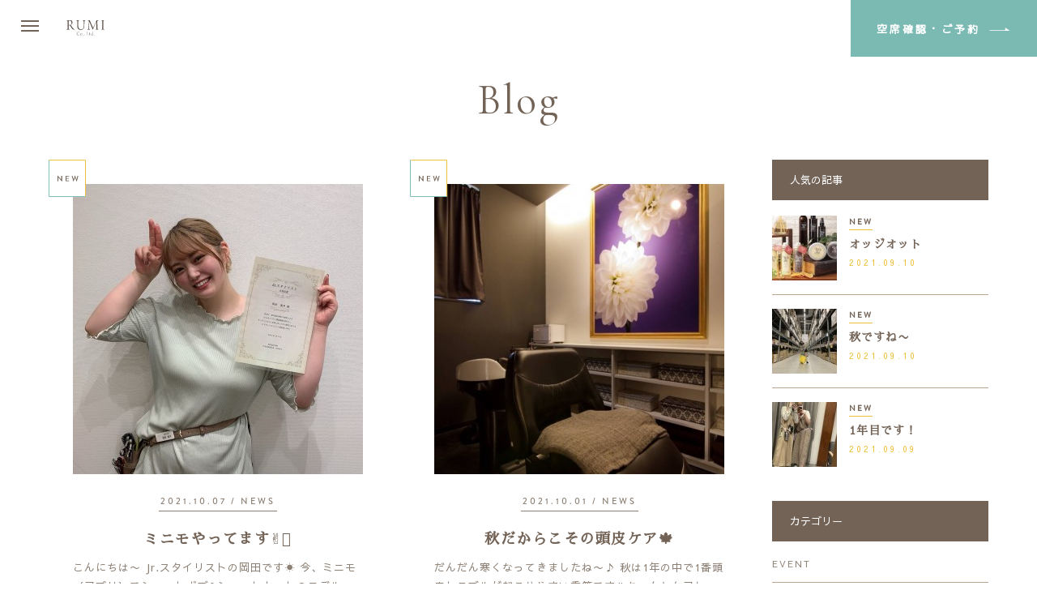

--- FILE ---
content_type: text/html; charset=UTF-8
request_url: https://www.totalbeauty-rumi.com/blog/2021/10
body_size: 4734
content:
<!DOCTYPE html>
<html lang="ja" class="">
<head>
<meta charset="utf-8">
<meta name="format-detection" content="telephone=no">
<meta http-equiv="X-UA-Compatible" content="IE=edge,chrome=1">
	<meta name="viewport" content="width=device-width, initial-scale=1, maximum-scale=1, user-scalable=0">

<title>ブログ｜高浜市 刈谷市 美容室 RUMI（ルミ）</title>
<meta name="description" content="生涯RUMIに通って頂ける、お客様のパートナーのような存在になりたい・・・。美容師という枠にとらわれず、お客様の全ての悩みにお応え出来る様にスタッフが一丸となり施術させていただきます。">
<meta name="keywords" content="高浜市,刈谷市,沢渡町,愛知県,美容室,rumi,ルミ,愛知県,三河高浜駅">

<!--facebook-->
<meta property="og:title" content="ブログ｜高浜市 刈谷市 美容室 RUMI（ルミ）">
<meta property="og:type" content="website">
<meta property="og:url" content="https://www.totalbeauty-rumi.com/blog/2021/10">
<meta property="og:image" content="https://www.totalbeauty-rumi.com/assets/img/top/mv_top1.jpg">
<meta property="og:site_name" content="">
<meta property="og:description" content="生涯RUMIに通って頂ける、お客様のパートナーのような存在になりたい・・・。美容師という枠にとらわれず、お客様の全ての悩みにお応え出来る様にスタッフが一丸となり施術させていただきます。">
<meta property="fb:app_id" content="">
<!--/facebook-->

<!-- Global site tag (gtag.js) - Google Analytics -->
<script async src="https://www.googletagmanager.com/gtag/js?id=UA-125046075-13"></script>
<script>
  window.dataLayer = window.dataLayer || [];
  function gtag(){dataLayer.push(arguments);}
  gtag('js', new Date());

  gtag('config', 'UA-125046075-13');
</script>

<!--css-->
<link href="https://www.totalbeauty-rumi.com/assets/css/animate.css" rel="stylesheet">
<link href="https://www.totalbeauty-rumi.com/assets/css/style.css" rel="stylesheet">
<link href="https://www.totalbeauty-rumi.com/assets/css/custom.css" rel="stylesheet">
<link href="https://fonts.googleapis.com/css?family=Sawarabi+Mincho&amp;subset=japanese" rel="stylesheet">
<!--/css-->

<!-- Favicons ==================================================-->
<link rel="icon" href="https://www.totalbeauty-rumi.com/assets/img/common/icon/favicon.png" type="image/vnd.microsoft.icon">

<!--[if lt IE 9]>
<script src="//cdn.jsdelivr.net/html5shiv/3.7.2/html5shiv.min.js"></script>
<script src="//cdnjs.cloudflare.com/ajax/libs/respond.js/1.4.2/respond.min.js"></script>
<![endif]-->

</head>
<body id="blog" class="archive blog subpage">
	<!-------------------------------------------------------------------------
	HEADER
	--------------------------------------------------------------------------->
	<!-- Google Tag Manager -->
<!-- End Google Tag Manager -->
<header id="header">
	<div class="headerWrap clearfix">
		<div class="h_menu">
		    <div id="js-menu-btn" class="menu-btn">
	            <span class="ico-menu"><i></i><i></i><i></i></span>
	            <span class="ico-menu-second"><i></i><i></i><i></i></span>
	            <span class="ico-close"><i></i><i></i></span>
	            <span class="ico-close-second"><i></i><i></i></span>
	        </div>
		    <label class="h_logo"><a href="https://www.totalbeauty-rumi.com/"><img src="https://www.totalbeauty-rumi.com/assets/img/common/header/h_logo.svg" alt="RUMI Co.,Ltd"></a></label>
		</div>
		<div class="h_btn btn1"><a href="https://appt.salondenet.jp/index.php?corpstr=rumi&get=6a5e647258646c362e23665b6b6e556d5a6a715e686b3669766c6a6266" target="_blank" onclick="gtag('event', 'click', {'event_category': 'header','event_label': 'web_reserve'});">空席確認・ご予約</a></div>
	</div>
	
</header>
<menu id="menu">
	<div class="inner">
		<ul>
			<li class="list"><a class="link-hide" href="https://www.totalbeauty-rumi.com/">Home<span>ホーム</span></a></li>
			<li class="list"><a class="link-hide" href="https://www.totalbeauty-rumi.com/salon/">Salon<span>店舗情報</span></a></li>
			<li class="list"><a class="link-hide" href="https://www.totalbeauty-rumi.com/staff/">Staff<span>スタッフ</span></a></li>
			<li class="list"><a class="link-hide" href="https://www.totalbeauty-rumi.com/blog/">Blog<span>ブログ</span></a></li>
			<li class="list"><a class="link-hide" href="https://www.totalbeauty-rumi.com/stylecat/salon_style/">Salon Style<span>サロンスタイル</span></a></li>
			<li class="list"><a class="link-hide" href="https://www.totalbeauty-rumi.com/stylecat/creative_style/">Creative Style<span>クリエイティブスタイル</span></a></li>
			<li class="list"><a class="link-hide" href="https://www.totalbeauty-rumi.com/recruit/">Recruit<span>求人情報</span></a></li>
			<li class="list"><a class="link-hide" href="https://www.totalbeauty-rumi.com/privacypolicy/">Privacy Policy<span>プライバシーポリシー</span></a></li>
			<li class="list"><a class="link-hide" href="https://www.totalbeauty-rumi.com/sitemap/">Site Map<span>サイトマップ</span></a></li>
		</ul>
		<div class="h_btn2 btn1 btn-hide"><a href="https://appt.salondenet.jp/index.php?corpstr=rumi&get=6a5e647258646c362e23665b6b6e556d5a6a715e686b3669766c6a6266" target="_blank" onclick="gtag('event', 'click', {'event_category': 'header','event_label': 'web_reserve'});">空席確認・ご予約</a></div>
	</menu>
</menu>	
	<div id="wrap">
		<main class="p_blog sg_main">
			<div class="subInner container">
				<div class="c_ttl"><h1>Blog</h1></div>
				<div class="p_blog__block clearfix">
					<div class="p_blog__block__content">
						<div class="sec_blog__list">
            				<ul>
            													<li>
		    						<div class="inner clearfix">
		                            	<div class="img_wrap">
		                                    <p class="icon"><img src="https://www.totalbeauty-rumi.com/assets/img/common/icon/icon_new.svg" alt="NEWS"></p>
		                                    <a href="https://www.totalbeauty-rumi.com/blog/p604/" class="card-img panel-wrap">
		                                        <span class="txt-more"><i></i><em>VIEW MORE</em></span>
		                                        <span class="panel-caption-bg panel-black js-panel-move"></span>
		                                        <p class="img"><img src="https://www.totalbeauty-rumi.com/libs/timthumb/timthumb.php?src=/wp/wp-content/uploads/2021/10/4566D4E1-F22D-4DD7-8B66-B4B462431ABB.jpeg&amp;h=358&amp;w=358&amp;zc=1" alt=""></p>
		                                    </a>
		                                </div>
		                                <div class="info">
		                                    <span class="date">2021.10.07</span>  /  <span class="name_cate">NEWS</span>
		                                </div>
		                                <h4 class="ttl ffM clamp-1">ミニモやってます✌🏻</h4>
		                                <div class="txt clamp-2">
こんにちは〜
Jr.スタイリストの岡田です☀️
今、ミニモ（アプリ）でショートボブ&ショートカットのモデルさんを募集させていただいたます💕
・お店にご来店されたことない方
・女性の方    
限定で平日の夕方募集しているのでよかったらカットさせてください〜🍁
お代金はいただいてません‼︎無料です💰　　
また、11月からは年末年年始に向けて抽選会などのお楽しみイベントもあるので是非お越しください〜🌈</div>
		                            </div>
		                            <p class="btn btn2"><a href="https://www.totalbeauty-rumi.com/blog/p604/"><span>READ MORE</span></a></p>
		    					</li>
		                        								<li>
		    						<div class="inner clearfix">
		                            	<div class="img_wrap">
		                                    <p class="icon"><img src="https://www.totalbeauty-rumi.com/assets/img/common/icon/icon_new.svg" alt="NEWS"></p>
		                                    <a href="https://www.totalbeauty-rumi.com/blog/p597/" class="card-img panel-wrap">
		                                        <span class="txt-more"><i></i><em>VIEW MORE</em></span>
		                                        <span class="panel-caption-bg panel-black js-panel-move"></span>
		                                        <p class="img"><img src="https://www.totalbeauty-rumi.com/libs/timthumb/timthumb.php?src=/wp/wp-content/uploads/2021/10/AF5D2131-B34E-4B41-8C9A-36FBB45F419E.jpeg&amp;h=358&amp;w=358&amp;zc=1" alt=""></p>
		                                    </a>
		                                </div>
		                                <div class="info">
		                                    <span class="date">2021.10.01</span>  /  <span class="name_cate">NEWS</span>
		                                </div>
		                                <h4 class="ttl ffM clamp-1">秋だからこその頭皮ケア🍁</h4>
		                                <div class="txt clamp-2">だんだん寒くなってきましたね〜♪
秋は1年の中で1番頭皮トラブルが起こりやすい季節です‼︎ちゃんとケアしてあげれてますか⁇
最近は仕事やコロナ禍のストレスで頭皮もカチカチに凝ってる方が多いです😳
カット・カラー・パーマをする時にヘッドスパしませんか⁇
シャンプー込みなので平日お仕事帰りやちょっとの隙間時間にヘッドスパだけ来ていただくのも大歓迎です💕

平日限定で岡田を指名していただくと10%OFFのキャンペーンもやってるので是非是非お越しください🌈
</div>
		                            </div>
		                            <p class="btn btn2"><a href="https://www.totalbeauty-rumi.com/blog/p597/"><span>READ MORE</span></a></p>
		    					</li>
		                        	                		</ul>
	                	</div>
	                	
	                	
	            	</div>
					<div class="p_blog__block__side">

		<div class="side_box1 p_blog__block__side1">
		<h3 class="side_box1__ttl">人気の記事</h3>
		<ul>
						<li class="clearfix biggerlink">
					<figure><a href="https://www.totalbeauty-rumi.com/blog/p530/" class="bl-bigger"><img src="https://www.totalbeauty-rumi.com/libs/timthumb/timthumb.php?src=/wp/wp-content/uploads/2021/09/9AF6E45D-0968-4360-857E-B9F98A124491.jpeg&amp;h=80&amp;w=80&amp;zc=1" alt=""></a></figure>
					<div class="info">
						<h4 class="ffB"><span>NEW</span></h4>
						<p class="txt ffM clamp-2">オッジオット</p>
						<p class="date">2021.09.10</p>
					</div>
			</li>
            			<li class="clearfix biggerlink">
					<figure><a href="https://www.totalbeauty-rumi.com/blog/p539/" class="bl-bigger"><img src="https://www.totalbeauty-rumi.com/libs/timthumb/timthumb.php?src=/wp/wp-content/uploads/2021/09/ADBEE025-8574-4D17-A1CD-79B771032649.jpeg&amp;h=80&amp;w=80&amp;zc=1" alt=""></a></figure>
					<div class="info">
						<h4 class="ffB"><span>NEW</span></h4>
						<p class="txt ffM clamp-2">秋ですね〜</p>
						<p class="date">2021.09.10</p>
					</div>
			</li>
            			<li class="clearfix biggerlink">
					<figure><a href="https://www.totalbeauty-rumi.com/blog/p495/" class="bl-bigger"><img src="https://www.totalbeauty-rumi.com/libs/timthumb/timthumb.php?src=/wp/wp-content/uploads/2021/09/436A3DF1-7BDE-49DE-ABCF-152823B1EA0A.jpeg&amp;h=80&amp;w=80&amp;zc=1" alt=""></a></figure>
					<div class="info">
						<h4 class="ffB"><span>NEW</span></h4>
						<p class="txt ffM clamp-2">1年目です！</p>
						<p class="date">2021.09.09</p>
					</div>
			</li>
            		</ul>
	</div>
			<div class="side_box1 p_blog__block__side2">
		<h3 class="side_box1__ttl">カテゴリー</h3>
		<ul>
					
						<li ><a href="https://www.totalbeauty-rumi.com/blogcat/event/">EVENT</a></li>
						
						<li ><a href="https://www.totalbeauty-rumi.com/blogcat/news/">NEWS</a></li>
							</ul>
	</div>
		<div class="side_box1 p_blog__block__side3">
		<h3 class="side_box1__ttl">月別アーカイブ</h3>
		<ul>
			<li><a href="https://www.totalbeauty-rumi.com/blog/2022/1">2022年1月 </a></li><li><a href="https://www.totalbeauty-rumi.com/blog/2021/11">2021年11月 </a></li><li><a href="https://www.totalbeauty-rumi.com/blog/2021/10">2021年10月 </a></li><li><a href="https://www.totalbeauty-rumi.com/blog/2021/9">2021年9月 </a></li><li><a href="https://www.totalbeauty-rumi.com/blog/2019/5">2019年5月 </a></li><li><a href="https://www.totalbeauty-rumi.com/blog/2018/1">2018年1月 </a></li>		</ul>
		<div class="box_search">
			<form action="https://www.totalbeauty-rumi.com/blog/">
		      <input type="text" name="search">
		      <button type="submit"><i class="fa fa-search">検索</i></button>
		    </form>
		</div>
	</div>

</div>				</div>
			</div>
		</main>
	</div><!-- #wrap -->
	<!-------------------------------------------------------------------------
	FOOTER
	--------------------------------------------------------------------------->
	    <footer class="footer">
        <div class="sec_btn01">
            <div class="sec_btn01__in">
                <p class="btn1"><a href="https://appt.salondenet.jp/index.php?corpstr=rumi&get=6a5e647258646c362e23665b6b6e556d5a6a715e686b3669766c6a6266" target="_blank" onclick="gtag('event', 'click', {'event_category': 'footer','event_label': 'web_reserve'});">空席確認・ご予約</a></p>
            </div>
        </div>
        <div class="f_link">
        	<ul>
        		<li><a href="https://www.totalbeauty-rumi.com/privacypolicy/">PRIVACY POLICY</a></li>
        		<li><a href="https://www.totalbeauty-rumi.com/sitemap/">SITE MAP</a></li>
        		<li><a href="https://www.totalbeauty-rumi.com/recruit/">RECRUIT</a></li>
        	</ul>
        </div>
        <div id="footerWrap">
        	<h3 class="ffM">お電話でのご予約</h3>
        	<div class="footerInner">
        		<ul class="clearfix">
        			<li>
        				<p class="logo"><a href="https://www.totalbeauty-rumi.com/salon/takahama/"><img src="https://www.totalbeauty-rumi.com/assets/img/common/icon/icon_rumi3.svg" alt="RUMI"></a></p>
        				<p class="f_tel"><a href="tel:0566-52-0058" onclick="gtag('event', 'click', {'event_category': 'footer','event_label': 'tel_takahama'});">tel.0566-52-0058</a></p>
        				<p class="txt1">- OPEN -<br>
        					火、水、木、金、日 9：00～18：00<br>
        					（パーマ受付 15：30/カラー受付 16：30/カット受付 17：00）<br>
        					土 9：00～19：00<br>
        					（パーマ受付 16：30/カラー受付 17：30/カット受付 18：00）<br>
        					- CLOSE -<br>
        					月曜日・火曜日不定休</p>
        			</li>
        			<li>
        				<p class="logo"><a href="https://www.totalbeauty-rumi.com/salon/kariya/"><img src="https://www.totalbeauty-rumi.com/assets/img/common/icon/icon_rumi4.svg" alt="Rumi e mue"></a></p>
        				<p class="f_tel"><a href="tel:0566-93-5255" onclick="gtag('event', 'click', {'event_category': 'footer','event_label': 'tel_kariya'});">tel.0566-93-5255</a></p>
        				<p class="txt1">- OPEN -<br>
    						火、水、木、金、日 9：00～18：00<br>
    						（パーマ受付 15：30/カラー受付 16：30/カット受付 17：00）<br>
    						土 9：00～19：00<br>
    						（パーマ受付 16：30/カラー受付 17：30/カット受付 18：00）<br>
    						第4金曜日ナイター 11:00〜20:00<br>
    						- CLOSE -<br>
    						月曜日・火曜日不定休</p>
        			</li>
        		</ul>
        	</div>
        	<p class="f_logo"><a href="https://www.totalbeauty-rumi.com/"><img src="https://www.totalbeauty-rumi.com/assets/img/common/footer/logo.svg" alt="RUMI Co.,Ltd"></a></p>
        	<div class="coppyright ffB">Copyright ©RUMI Co.,Ltd. All rights reserved.</div>
        </div>
    </footer>
<script src="//ajax.googleapis.com/ajax/libs/jquery/1.12.4/jquery.min.js"></script>
<script>window.jQuery || document.write('<script src="https://www.totalbeauty-rumi.com/assets/js/lib/jquery1-12-4.min.js"><\/script>')</script>
<script src="https://www.totalbeauty-rumi.com/assets/js/lib/wow.js"></script>
<script src="https://www.totalbeauty-rumi.com/assets/js/lib/common.js"></script>
<script src="https://www.totalbeauty-rumi.com/assets/js/lib/biggerlink.js"></script>
<script src="https://www.totalbeauty-rumi.com/assets/js/lib/plugin.js"></script>
<script src="https://www.totalbeauty-rumi.com/assets/js/lib/app_min.js"></script>
<script src="https://www.totalbeauty-rumi.com/assets/js/lib/smoothscroll.js"></script>
<script src="https://www.totalbeauty-rumi.com/assets/js/lib/jquery.clamp.js"></script>
<script>
    $('.biggerlink').biggerlink();
    $(".clamp-1").clamp({
        clamp:1,
        alwaysDisplay:false
    });
    $(".clamp-2").clamp({
        clamp:2,
        alwaysDisplay:false
    });
    $(".clamp-3").clamp({
        clamp:3,
        alwaysDisplay:false
    });
</script>
	<script src="https://www.totalbeauty-rumi.com/assets/js/lib/jquery.matchHeight.min.js"></script>
	<script>
        $(document).ready(function() {
            var windowsize = $(window).width();
            $(window).resize(function() {
                var windowsize = $(window).width();
            });
            if (windowsize > 768) {
                $('.p_blog .sec_blog__list ul li .inner').matchHeight();
            }
        });
    </script>

</body>
</html>

--- FILE ---
content_type: text/css
request_url: https://www.totalbeauty-rumi.com/assets/css/style.css
body_size: 26463
content:
@import url("https://fonts.googleapis.com/css?family=Cormorant+Garamond");@import url("https://fonts.googleapis.com/earlyaccess/sawarabigothic.css");@font-face{font-weight:normal;font-style:normal}.slick-prev,.slick-next{font-size:0;line-height:0;position:absolute;top:50%;display:block;width:20px;height:20px;margin-top:-10px;padding:0;cursor:pointer;color:transparent;border:none;outline:none;background:transparent}.slick-prev:hover,.slick-prev:focus,.slick-next:hover,.slick-next:focus{color:transparent;outline:none;background:transparent}.slick-prev:hover:before,.slick-prev:focus:before,.slick-next:hover:before,.slick-next:focus:before{opacity:1}.slick-prev.slick-disabled:before,.slick-next.slick-disabled:before{opacity:.25}.slick-prev:before,.slick-next:before{font-family:'slick';font-size:20px;line-height:1;opacity:.75;color:white;-webkit-font-smoothing:antialiased;-moz-osx-font-smoothing:grayscale}.slick-prev{left:-25px}[dir='rtl'] .slick-prev{right:-25px;left:auto}.slick-prev:before{content:'ç«Šï¿½'}[dir='rtl'] .slick-prev:before{content:'ç«Šï¿½'}.slick-next{right:-25px}[dir='rtl'] .slick-next{right:auto;left:-25px}.slick-next:before{content:'ç«Šï¿½'}[dir='rtl'] .slick-next:before{content:'ç«Šï¿½'}.slick-slider{margin-bottom:30px}.slick-dots{position:absolute;bottom:-45px;display:block;width:100%;padding:0;list-style:none;text-align:center}.slick-dots li{position:relative;display:inline-block;width:20px;height:20px;margin:0 5px;padding:0;cursor:pointer}.slick-dots li button{font-size:0;line-height:0;display:block;width:20px;height:20px;padding:5px;cursor:pointer;color:transparent;border:0;outline:none;background:transparent}.slick-dots li button:hover,.slick-dots li button:focus{outline:none}.slick-dots li button:hover:before,.slick-dots li button:focus:before{opacity:1}.slick-dots li button:before{font-family:'slick';font-size:0;line-height:20px;position:absolute;top:0px;left:0;width:20px;height:20px;content:'';text-align:center;opacity:.25;-ms-filter:"alpha(opacity=25)";filter:alpha(opacity=25);color:black;-webkit-font-smoothing:antialiased;-moz-osx-font-smoothing:grayscale;-ms-filter:"alpha(opacity=25)";filter:alpha(opacity=25);width:8px;height:8px;background:#ccc;border-radius:10px}.slick-dots li.slick-active button:before{opacity:.75;-ms-filter:"alpha(opacity=75)";filter:alpha(opacity=70);color:black}.slick-slider{position:relative;display:block;-moz-box-sizing:border-box;box-sizing:border-box;-webkit-user-select:none;-moz-user-select:none;-ms-user-select:none;user-select:none;-webkit-touch-callout:none;-khtml-user-select:none;-ms-touch-action:pan-y;touch-action:pan-y;-webkit-tap-highlight-color:transparent}.slick-list{position:relative;display:block;overflow:hidden;margin:0;padding:0}.slick-list:focus{outline:none}.slick-list.dragging{cursor:pointer;cursor:hand}.slick-slider .slick-track,.slick-slider .slick-list{-webkit-transform:translate3d(0, 0, 0);-moz-transform:translate3d(0, 0, 0);-ms-transform:translate3d(0, 0, 0);-o-transform:translate3d(0, 0, 0);transform:translate3d(0, 0, 0)}.slick-track{position:relative;top:0;left:0;display:block}.slick-track:before,.slick-track:after{display:table;content:''}.slick-track:after{clear:both}.slick-loading .slick-track{visibility:hidden}.slick-slide{display:none;float:left;height:100%;min-height:1px}[dir='rtl'] .slick-slide{float:right}.slick-slide img{display:block}.slick-slide.slick-loading img{display:none}.slick-slide.dragging img{pointer-events:none}.slick-initialized .slick-slide{display:block}.slick-loading .slick-slide{visibility:hidden}.slick-vertical .slick-slide{display:block;height:auto;border:1px solid transparent}.slick-arrow.slick-hidden{display:none}.clearfix:after{content:"";display:block;clear:both;height:0;visibility:hidden;line-height:0}.clearfix{display:inline-block}* html .clearfix{height:1%}.clearfix{display:block}*{-webkit-box-sizing:border-box;-moz-box-sizing:border-box;box-sizing:border-box}*,*:before,*:after{z-index:0;-webkit-box-sizing:border-box;-moz-box-sizing:border-box;box-sizing:border-box;word-wrap:break-word;-webkit-text-size-adjust:none;-webkit-font-smoothing:antialiased;-moz-font-smoothing:antialiased;-o-font-smoothing:antialiased;font-smoothing:antialiased;-webkit-backface-visiblity:hidden;-webkit-tap-highlight-color:transparent}img{margin:0;padding:0;vertical-align:bottom;border:0}table img{margin:0;padding:0;vertical-align:bottom;border:0}p{margin:0;padding:0}ol,ul{list-style:none;margin:0;padding:0}input,textarea{margin:0;font-size:100%;resize:none}table{width:100%;border-collapse:collapse;border-spacing:0;font-size:100%}dl,dt,dd,th,td{margin:0;padding:0}h1,h2,h3,h4,h5,h6{font-weight:normal;margin:0;padding:0}pre,abbr,address,cite,code,del,dfn,em,img,ins,kbd,q,samp,small,strong,sub,sup,var,b,i,dl,dt,dd,ol,ul,li,fieldset,form,label,legend,table,caption,tbody,tfoot,thead,tr,th,td,article,aside,dialog,figure,footer,header,hgroup,menu,nav,section,time,mark,audio,video{margin:0;padding:0;border:0;outline:0;font-size:100%;vertical-align:baseline;background:transparent}article,aside,dialog,figure,footer,header,hgroup,nav,section{display:block}nav ul{list-style:none}*,*:before,*:after{-webkit-box-sizing:border-box;-moz-box-sizing:border-box;-ms-box-sizing:border-box;-o-box-sizing:border-box;box-sizing:border-box;-webkit-font-smoothing:antialiased;-moz-osx-font-smoothing:grayscale}@media all and (-ms-high-contrast: none), (-ms-high-contrast: active){select::-ms-expand{display:none}}@media screen\0 {select::-ms-expand{display:none}}a{outline:none;transition:0.3s}a:link{color:#8d8075;text-decoration:none}a:visited{color:#8d8075;text-decoration:none}a:hover{text-decoration:none}@media only screen and (min-width: 768px){a:hover{color:#aaa;opacity:0.5}}a:active{color:#8d8075;text-decoration:none}.ffN{font-family:"ヒラギノ角ゴ Pro W3", "Hiragino Kaku Gothic Pro", "メイリオ", "Osaka", "ＭＳ Ｐゴシック", "MS PGothic", sans-serif}.ffM,.mhead,.recruit .recruitSet .staffRow .staffbox .desc .tit,.recruit .recruitSet .likeme .txt1,.recruit .recruitSet .rec_history .historylist li h4,.recruit .recruitSet .rec_greeting .greetingbox .desc .txt1,.recruit .recruitSet .rec_idea .txt1,.recruit .recruitSet .rec_staff .txt1,.recruit .recruitSet .rec_ticket .tit,.recruit .recruitSet .rec_ticket .onlyfor{font-family:"游明朝",YuMincho,"ヒラギノ明朝 ProN W3","Hiragino Mincho ProN","Sawarabi Mincho","HG 明朝 E","游ゴシック",YuGothic,"メイリオ",Meiryo,sans-serif}.ffC,.sitemap .sitemapSet .sitelist li span{font-family:'Cormorant Garamond', serif}.ffB,.contactSet .ctxt2,.contactSet .ctxt3 span,.timelist li .time,.recruit .recruitSet .name span,.recruit .recruitSet .staffRow .staffbox .info .posi span,.recruit .recruitSet .staffRow .staffbox .info .name span,.recruit .recruitSet .intro .txt2,.recruit .recruitSet .rec_history .historylist li h3,.recruit .recruitSet .rec_greeting .greetingbox .desc .name span,.recruit .recruitSet .rec_oneday .name span,.recruit .recruitSet .tblCols .tblbox table th span i{font-family:'Brandon Grotesque', serif}.ffY{font-family:“游ゴシック”, YuGothic, “ヒラギノ角ゴ ProN W3”, “Hiragino Kaku Gothic ProN”,"Sawarabi Gothic", “メイリオ”, Meiryo, sans-serif}@font-face{font-family:'Brandon Grotesque';src:url("../fonts/Brandon_med.eot");src:local("☺"),url("../fonts/Brandon_med.woff") format("woff"),url("../fonts/Brandon_med.ttf") format("truetype"),url("../fonts/Brandon_med.svg") format("svg");font-weight:normal;font-style:normal}.alignnone{margin:5px 20px 20px 0}.aligncenter,div.aligncenter{display:block;margin:5px auto 5px auto}.alignright{float:right;margin:5px 0 20px 20px}.alignleft{float:left;margin:5px 20px 20px 0}a img.alignright{float:right;margin:5px 0 20px 20px}a img.alignnone{margin:5px 20px 20px 0}a img.alignleft{float:left;margin:5px 20px 20px 0}a img.aligncenter{display:block;margin-left:auto;margin-right:auto}.wp-caption{background:#fff;border:1px solid #f0f0f0;max-width:96%;padding:5px 3px 10px;text-align:center}.wp-caption.alignnone{margin:5px 20px 20px 0}.wp-caption.alignleft{margin:5px 20px 20px 0}.wp-caption.alignright{margin:5px 0 20px 20px}.wp-caption img{border:0 none;height:auto;margin:0;max-width:98.5%;padding:0;width:auto}.wp-caption p.wp-caption-text{font-size:11px;line-height:17px;margin:0;padding:0 4px 5px}.screen-reader-text{clip:rect(1px, 1px, 1px, 1px);position:absolute !important;white-space:nowrap;height:1px;width:1px;overflow:hidden}.screen-reader-text:focus{background-color:#f1f1f1;border-radius:3px;box-shadow:0 0 2px 2px rgba(0,0,0,0.6);clip:auto !important;color:#21759b;display:block;font-size:14px;font-size:0.875rem;font-weight:bold;height:auto;left:5px;line-height:normal;padding:15px 23px 14px;text-decoration:none;top:5px;width:auto;z-index:100000}div#pageBoot{margin:35px 0 60px 0;text-align:center}div#pageBoot a{color:#aaa;text-decoration:none !important}span.current_page{color:#FFFFFF;padding:5px;border:1px solid #aaa;background-color:#aaa}a.link_page{padding:5px;border:1px solid #aaa !important}a.link_page:hover{padding:5px;border:1px solid #aaa;background-color:#aaa;color:#FFFFFF !important}.wp-pagenavi{clear:both;text-align:center;font-family:Arial;font-size:14px}.wp-pagenavi span,.wp-pagenavi a{line-height:30px;display:inline-block;margin:0 4px;color:#666;text-align:center}.wp-pagenavi a,.wp-pagenavi span.current{-webkit-border-radius:15px;-moz-border-radius:15px;border-radius:15px;width:30px;height:30px;background:#ededed}.wp-pagenavi a:hover,.wp-pagenavi span.current{background:#1489c3;color:#fff}.wp-pagenavi .pages{margin-right:15px}body{color:#8d8075;margin:0;padding:0;line-height:1.6;letter-spacing:0;font-family:'游ゴシック', YuGothic, 'ヒラギノ角ゴ ProN W3', 'Hiragino Kaku Gothic ProN', 'Sawarabi Gothic', 'メイリオ', Meiryo, sans-serif;font-size:14px;word-break:break-word}.container{max-width:1050px;height:auto;padding:0 30px;margin:0 auto 10px auto}.mainContent{max-width:700px;height:auto;margin:0;float:right}.animated{-webkit-animation-duration:1s;animation-duration:1s;-webkit-animation-fill-mode:both;animation-fill-mode:both}@media only screen and (min-width: 768px){.sp{display:none !important}}@media only screen and (max-width: 767px){.pc{display:none !important}}img{max-width:100%;height:auto}.contactBox{background:url(../../img/common/other/bg_orther.jpg);width:920px;height:199px;position:relative;margin:80px auto 0}.contactBox a{position:absolute;top:123px;left:565px}.mainImg{height:150px;background:#000}.mainImg h2{line-height:150px;text-align:center;color:#fff}#top .mainImg{height:507px;background:#000}#top .mainImg h2{line-height:507px}.fixBtn{position:fixed;width:41px;right:0;top:50%;margin-top:-80px}img{max-width:100%}.wcm{width:1050px;margin:auto}.wp-pagenavi,#textile .wp-pagenavi{text-align:right}html{font-size:62.5%;-webkit-text-size-adjust:100%;-moz-text-size-adjust:100%;-ms-text-size-adjust:100%;-o-text-size-adjust:100%;text-size-adjust:100%;-webkit-font-feature-settings:"palt";-moz-font-feature-settings:"palt";-ms-font-feature-settings:"palt";-o-font-feature-settings:"palt";font-feature-settings:"palt"}.fade{opacity:0;-webkit-transition:opacity 0.15s linear;-moz-transition:opacity 0.15s linear;-ms-transition:opacity 0.15s linear;-o-transition:opacity 0.15s linear;transition:opacity 0.15s linear}.fade.in{opacity:1}.collapse{display:none}.collapse.in{display:block}tr.collapse.in{display:table-row}tbody.collapse.in{display:table-row-group}.collapsing{position:relative;height:0;overflow:hidden;-webkit-transition-property:"height, visibility";-moz-transition-property:"height, visibility";-ms-transition-property:"height, visibility";-o-transition-property:"height, visibility";transition-property:"height, visibility";-webkit-transition-duration:.35s;-moz-transition-duration:.35s;-ms-transition-duration:.35s;-o-transition-duration:.35s;transition-duration:.35s;-webkit-transition-timing-function:ease;-moz-transition-timing-function:ease;-ms-transition-timing-function:ease;-o-transition-timing-function:ease;transition-timing-function:ease}.modal-open{overflow:hidden}.modal{display:none;overflow:hidden;position:fixed;top:0;right:0;bottom:0;left:0;z-index:1050;-webkit-overflow-scrolling:touch;outline:0}.modal .close{float:right;font-size:21px;font-weight:bold;line-height:1;color:#000000;text-shadow:0 1px 0 #ffffff;opacity:0.2;filter:alpha(opacity=20)}.modal .close:hover,.modal .close:focus{color:#000000;text-decoration:none;cursor:pointer;opacity:0.5;filter:alpha(opacity=50)}.modal button.close{padding:0;cursor:pointer;background:transparent;border:0;-webkit-appearance:none}.modal.fade .modal-dialog{-webkit-transform:translate(0, -25%);-moz-transform:translate(0, -25%);-ms-transform:translate(0, -25%);-o-transform:translate(0, -25%);transform:translate(0, -25%);-webkit-transition:transform 0.3s ease-out;-moz-transition:transform 0.3s ease-out;-ms-transition:transform 0.3s ease-out;-o-transition:transform 0.3s ease-out;transition:transform 0.3s ease-out}.modal.in .modal-dialog{-webkit-transform:translate(0, 0);-moz-transform:translate(0, 0);-ms-transform:translate(0, 0);-o-transform:translate(0, 0);transform:translate(0, 0)}.modal-open .modal{overflow-x:hidden;overflow-y:auto}.modal-dialog{position:relative;width:auto;margin:10px}.modal-content{position:relative;background-color:#ffffff;border:1px solid #999999;border:1px solid rgba(0,0,0,0.2);border-radius:6px;-webkit-box-shadow:0 3px 9px rgba(0,0,0,0.5);-moz-box-shadow:0 3px 9px rgba(0,0,0,0.5);-ms-box-shadow:0 3px 9px rgba(0,0,0,0.5);-o-box-shadow:0 3px 9px rgba(0,0,0,0.5);box-shadow:0 3px 9px rgba(0,0,0,0.5);-webkit-background-clip:padding-box;-moz-background-clip:padding-box;-ms-background-clip:padding-box;-o-background-clip:padding-box;background-clip:padding-box;outline:0}.modal-backdrop{position:fixed;top:0;right:0;bottom:0;left:0;z-index:1040;background-color:#000000}.modal-backdrop.fade{opacity:0;filter:alpha(opacity=0)}.modal-backdrop.in{opacity:0.5;filter:alpha(opacity=50)}.modal-header{padding:15px;border-bottom:1px solid #e5e5e5}.modal-header .close{margin-top:-2px}.modal-title{margin:0;line-height:1.42857143}.modal-body{position:relative;padding:15px}.modal-footer{padding:15px;text-align:right;border-top:1px solid #e5e5e5}.modal-footer .btn+.btn{margin-left:5px;margin-bottom:0}.modal-footer .btn-group .btn+.btn{margin-left:-1px}.modal-footer .btn-block+.btn-block{margin-left:0}.modal-scrollbar-measure{position:absolute;top:-9999px;width:50px;height:50px;overflow:scroll}@media (min-width: 768px){.modal-dialog{width:600px;margin:30px auto}.modal-content{-webkit-box-shadow:0 5px 15px rgba(0,0,0,0.5);-moz-box-shadow:0 5px 15px rgba(0,0,0,0.5);-ms-box-shadow:0 5px 15px rgba(0,0,0,0.5);-o-box-shadow:0 5px 15px rgba(0,0,0,0.5);box-shadow:0 5px 15px rgba(0,0,0,0.5)}.modal-sm{width:300px}}@media (min-width: 992px){.modal-lg{width:900px}}#bread{margin:20px 0;color:#999;font-size:10px;float:right}#bread a{color:#999;background:url(../../img/common/other/ico_v.png) no-repeat right center;padding-right:15px;margin-right:7px}#bread a:hover{text-decoration:underline}#bread li{float:left}@media screen and (-ms-high-contrast: active), (-ms-high-contrast: none){.dotaf{position:relative}.dotaf:after{position:absolute;content:"...";bottom:0;right:3px;background:#fff;width:15px;letter-spacing:1px;text-align:center}.sec_blog__items ul li .txt{max-height:70px}}.page_404{text-align:center;margin:0 25px}.btn{text-align:center}.btn a{position:relative;display:block;color:#fff;transition:.6s ease;text-decoration:none}.btn a span{position:relative;z-index:999}.btn a:before{content:"";position:absolute;top:0;left:0;z-index:1;display:block;width:100%;height:100%;background:#fff url(../img/common/other/arr02.svg) no-repeat left 10px center;background-size:28px 4px;opacity:0;transition:.4s ease;transform:scale(0, 1);transform-origin:center left}.tablet .btn a:before{display:none}.tablet a:hover{opacity:1}.mobie .btn a:before{display:none}@media only screen and (min-width: 769px){.btn a:hover::before{opacity:1;transform:scale(1, 1)}.btn a:hover{color:#736357;opacity:1 !important}}.btn-red{width:300px;border:solid #bb000c 1px}.btn-red a{background:#bb000c;padding:5px 0}.btn-red a:hover{color:#bb000c}.btn1{position:relative;text-align:center;background:#7abab3;padding:10px 0}.btn1 a{color:#fff;background:url(../img/common/other/arr01.svg) no-repeat right 10px center;background-size:28px 4px;text-decoration:none;font-size:1.3rem;letter-spacing:3.5px;padding:0 48px 0 10px;font-weight:bold}.btn1 a:after{position:absolute;content:"";top:0;left:0;right:0;bottom:0}.btn1:hover a{background:url(../img/common/other/arr01.svg) no-repeat right center;background-size:28px 4px}.btn2{position:relative;text-align:center}.btn2 a{border:solid #ebc139 1px;color:#fff;background:#ebc139 url(../img/common/other/arr01.svg) no-repeat right 10px center;background-size:28px 4px;text-decoration:none;font-size:1rem;letter-spacing:3.5px;height:50px;padding:15px 48px 15px 10px}.btn2 a:after{position:absolute;content:"";top:0;left:0;right:0;bottom:0}@media only screen and (min-width: 769px){.btn2 a:hover{padding:15px 10px 15px 48px}}.btn3{position:relative;text-align:center;width:250px;margin:auto}.btn3 a{border:solid #fff 1px;color:#fff;background:url(../img/common/other/arr01.svg) no-repeat right 10px center;background-size:28px 4px;text-decoration:none;font-size:1rem;letter-spacing:3px;height:55px;padding:18px 48px 18px 10px}.btn3 a:after{position:absolute;content:"";top:0;left:0;right:0;bottom:0}@media only screen and (min-width: 769px){.btn3 a:hover{padding:18px 10px 18px 48px}}.btn4{position:relative;text-align:center}.btn4 a{border:solid #7abab3 1px;color:#fff;background:#7abab3 url(../img/common/other/arr01.svg) no-repeat right 30px center;background-size:28px 4px;text-decoration:none;font-size:1.3rem;letter-spacing:3px;height:50px;padding:15px 52px 15px 10px}.btn4 a:after{position:absolute;content:"";top:0;left:0;right:0;bottom:0}@media only screen and (min-width: 769px){.btn4 a:hover{padding:15px 10px 15px 48px}}@media only screen and (max-width: 767px){.btn4 a{background:#7abab3 url(../img/common/other/arr01.svg) no-repeat right 50px center;background-size:28px 4px;padding:17px 45px 17px 10px;height:52px}}@media only screen and (max-width: 360px){.btn4 a{background:#7abab3 url(../img/common/other/arr01.svg) no-repeat right 15px center;background-size:28px 4px}}.btn4 a:before{background:#fff url(../img/common/other/arr02.svg) no-repeat left 30px center;background-size:28px 4px}.btn5{position:relative;text-align:center;width:250px;margin:auto}.btn5 a{border:solid #736357 1px;color:#736357;background:#fff url(../img/common/other/arr03.svg) no-repeat right 15px center;background-size:28px 4px;text-decoration:none;font-size:1.3rem;letter-spacing:1px;height:50px;padding:15px 52px 15px 10px}.btn5 a:after{position:absolute;content:"";top:0;left:0;right:0;bottom:0}.btn5 a:hover{opacity:1}@media only screen and (min-width: 769px){.btn5 a:hover{padding:15px 10px 15px 48px;color:#fff}}@media only screen and (max-width: 767px){.btn5 a{background:#fff url(../img/common/other/arr03.svg) no-repeat right 30px center;background-size:28px 4px;padding:17px 45px 17px 10px;height:52px}}@media only screen and (max-width: 360px){.btn5 a{background:#fff url(../img/common/other/arr03.svg) no-repeat right 15px center;background-size:28px 4px}}.btn5 a:before{background:#736357 url(../img/common/other/arr01.svg) no-repeat left 15px center;background-size:28px 4px}.btn5.btn_ins{max-width:370px;width:100%;margin:auto auto 97px auto}.btn5.btn_ins span{background:url(../img/common/icon/icon_inst.svg) no-repeat left center;background-size:20px 20px;padding:10px 0 10px 30px}.btn5.btn_ins a{padding:18px 52px 18px 10px;height:58px;background:url(../img/common/other/arr03.svg) no-repeat right 85px center;background-size:28px 4px}.btn5.btn_ins a:before{background:#736357 url(../img/common/other/arr02.svg) no-repeat right 85px center;background-size:28px 4px}@media only screen and (max-width: 767px){.btn5.btn_ins a:before{display:none}}@media only screen and (max-width: 767px){.btn5.btn_ins a{background:url(../img/common/other/arr03.svg) no-repeat right 70px center;background-size:28px 4px}}@media only screen and (max-width: 360px){.btn5.btn_ins a{background:url(../img/common/other/arr03.svg) no-repeat right 50px center;background-size:28px 4px}}.link1 li{max-width:220px;float:left;width:31%;margin:0 3% 0 0}.link1 li:nth-child(3n){margin:0}.link1 .btn5 a{background:#fff url(../img/common/other/arr03.svg) no-repeat right 25px center;background-size:28px 4px}.link1 .btn5 a:before{background:#736357 url(../img/common/other/arr01.svg) no-repeat left 25px center;background-size:28px 4px}@media only screen and (max-width: 1024px){.link1 li{max-width:220px;min-width:180px;margin-bottom:10px}.link1 .btn4 a{background:#7abab3 url(../img/common/other/arr01.svg) no-repeat right 10px center;background-size:28px 4px}.link1 .btn5 a{background:#fff url(../img/common/other/arr03.svg) no-repeat right 10px center;background-size:28px 4px}}@media only screen and (max-width: 767px){.link1 li{max-width:250px;float:none;width:100%;margin:auto auto 10px auto}.link1 li:nth-child(3n){margin:auto}.link1 .btn4 a{background:#7abab3 url(../img/common/other/arr01.svg) no-repeat right 55px center;background-size:28px 4px}.link1 .btn5 a{background:#fff url(../img/common/other/arr03.svg) no-repeat right 45px center;background-size:28px 4px}}@media only screen and (max-width: 360px){.link1 .btn4 a{background:#7abab3 url(../img/common/other/arr01.svg) no-repeat right 50px center;background-size:28px 4px}.link1 .btn5 a{background:#fff url(../img/common/other/arr03.svg) no-repeat right 45px center;background-size:28px 4px}}.link1 .tablet .btn4 a{color:#736357 !important}.link1 .tablet .btn5 a{color:#736357 !important}.sec_blog{padding:95px 0 130px 0}.sec_blog__items{font-size:0;max-width:794px;margin:auto}.sec_blog__items ul li{text-align:center;width:27.3%;display:inline-block;vertical-align:top;margin:0 9% 70px 0;transition:0.3s}.sec_blog__items ul li a:hover{opacity:1}.sec_blog__items ul li:nth-child(3n){margin:0 0 70px 0}.sec_blog__items ul li .img_wrap{position:relative;margin-bottom:29px}.sec_blog__items ul li .icon{position:absolute;display:none;top:-23px;left:-23px;z-index:99}.sec_blog__items ul li .icon img{width:46px}.sec_blog__items ul li:nth-child(1) .icon,.sec_blog__items ul li:nth-child(2) .icon{display:block}.sec_blog__items ul li .info{font-family:'Brandon Grotesque', serif;color:#8d8075;font-size:1.1rem;border-bottom:1px solid #8d8075;display:inline-block;clear:both;margin-bottom:20px;letter-spacing:2px;padding:0 2px 3px 2px}.sec_blog__items ul li .ttl{font-size:1.8rem;line-height:1.6;letter-spacing:2px;margin-bottom:10px;font-weight:bold;text-align:center;color:#8d8075;overflow:hidden;text-overflow:ellipsis;-webkit-line-clamp:2;display:-webkit-box;-webkit-box-orient:vertical;max-height:58px}.sec_blog__items ul li .txt{line-height:23px;font-size:1.4rem;text-align:left;overflow:hidden;text-overflow:ellipsis;-webkit-line-clamp:3;display:-webkit-box;-webkit-box-orient:vertical}.sec_blog figure{position:relative}.sec_blog .txt-more{position:absolute}.sec_blog .panel-wrap{position:relative;overflow:hidden}.sec_blog .panel-wrap{font-size:100%;display:block;margin:0;padding:0;cursor:pointer;-webkit-transition:opacity .6s;transition:opacity .6s;vertical-align:baseline;text-decoration:none;color:#000;background:0 0;width:100%;height:100%}.sec_blog .panel-wrap .panel-caption-bg{position:absolute;z-index:1;width:100%;height:100%;-webkit-transform:translate3d(0, 0, 0);transform:translate3d(0, 0, 0);opacity:0;background-color:rgba(0,0,0,0.6);left:0}.sec_blog .panel-wrap .img{overflow:hidden}.sec_blog .panel-wrap .img img{-webkit-transition:transform 2s;transition:transform 2s}.sec_blog .panel-wrap:hover .img img{-webkit-transform:scale(1.05) rotate(1deg);transform:scale(1.05) rotate(1deg)}.sec_blog .panel-wrap .txt-more i:before{position:absolute;top:6px;left:0;width:100%;height:1px;background:#fff;display:block;content:''}.sec_blog .panel-wrap .txt-more i:after{position:absolute;top:0;left:6px;width:1px;height:100%;background:#fff;display:block;content:''}.sec_blog .panel-wrap .txt-more{position:absolute;z-index:10;top:0;bottom:0;width:100%;height:40px;margin:auto;-webkit-transition:opacity .8s;transition:opacity .8s;text-align:center;opacity:0;left:0}.sec_blog .panel-wrap .txt-more em{font-style:normal;font-size:1.2rem;-webkit-transition:transform .8s;transition:transform .8s;-webkit-transition-delay:.1s;transition-delay:.1s;-webkit-transform:translate3d(0, 10px, 0);transform:translate3d(0, 10px, 0);letter-spacing:2px;color:#fff;display:block}.sec_blog .panel-wrap:hover .txt-more{opacity:1}.sec_blog .panel-wrap .txt-more i{position:relative;content:"";width:13px;height:13px;margin:0 auto 8px;-webkit-transition:transform .8s;transition:transform .8s;-webkit-transform:translate3d(0, 10px, 0);transform:translate3d(0, 10px, 0);z-index:99;display:block}.sec_blog .panel-wrap:hover .txt-more em,.sec_blog .panel-wrap:hover .txt-more i{-webkit-transform:translate3d(0, 0, 0);transform:translate3d(0, 0, 0)}@media only screen and (max-width: 767px){.sec_blog{overflow:hidden;padding:70px 0 70px 0}.sec_blog .container{padding:0 25px}.sec_blog .slick-track{margin:0}.sec_blog__items{overflow:hidden;margin:0 -75px 0 -15px}.sec_blog__items ul{overflow:hidden}.sec_blog__items ul li{padding:0 10px;margin:0}.sec_blog__items ul li .inner{padding:14px 0 0 14px}.sec_blog__items ul li:nth-child(3n){margin:0}.sec_blog__items ul li .img_wrap{position:relative;margin-bottom:20px}.sec_blog__items ul li .icon{position:absolute;top:-14px;left:-15px;z-index:99999}.sec_blog__items ul li .icon img{width:35px}.sec_blog__items ul li .info{font-size:1rem;margin-bottom:20px}.sec_blog__items ul li .ttl{font-size:1.5rem;letter-spacing:1px;margin-bottom:5px}.sec_blog__items ul li .txt{line-height:20px;font-size:1.2rem;max-height:60px}}.sec_ttl__top{max-width:794px;margin:auto auto 38px auto}.sec_ttl__top h3{font-size:4rem;line-height:1.5;font-weight:500;float:left;letter-spacing:2.5px}.sec_ttl__top .btn_all{width:175px;font-size:1rem;margin:15px 0 0 0;line-height:1.5;text-align:center;font-weight:bold;float:right}.sec_ttl__top .btn_all a{background:url(../img/top/btn01.svg) no-repeat center top;background-size:175px 35px;display:block;height:35px;letter-spacing:3px;padding:0 0 0 35px;line-height:35px}@media only screen and (max-width: 767px){.sec_ttl__top{margin:auto auto 25px auto}.sec_ttl__top h3{font-size:3.2rem}.sec_ttl__top .btn_all{width:140px;font-size:8px;margin:10px 0 0 0}.sec_ttl__top .btn_all a{background-size:140px auto;height:30px;line-height:30px}}.sec_style{padding:78px 25px 219px 25px}.sec_style .sec_ttl__top{max-width:1050px;width:100%;margin:auto auto 33px auto}.sec_style__items{text-align:center;font-size:0;max-width:1050px;width:100%;margin:auto}.sec_style__items ul{margin:0 20px 0 0}.sec_style__items ul li{width:21%;display:inline-block;vertical-align:top;position:relative;margin:0 5.3333% 0 0;-webkit-transition:all 0.5s ease-in-out;-moz-transition:all 0.5s ease-in-out;-o-transition:all 0.5s ease-in-out;transition:all 0.5s ease-in-out;z-index:99}.sec_style__items ul li figure{position:relative;z-index:9}.sec_style__items ul li a:hover{opacity:1}.sec_style__items ul li .view_box{position:absolute;content:"";bottom:-20px;top:20px;left:20px;right:-20px;z-index:2;-webkit-transition:all 0.5s ease-in-out;-moz-transition:all 0.5s ease-in-out;-o-transition:all 0.5s ease-in-out;transition:all 0.5s ease-in-out;background:#e6f2f9}.sec_style__items ul li .view_box a{position:absolute;z-index:10;top:0;bottom:0;width:100%;margin:auto;-webkit-transition:opacity .8s;transition:opacity .8s;text-align:center;opacity:0;left:0;font-size:0;z-index:-1;font-weight:bold;background:url(../img/common/icon/icon2.svg) no-repeat center top;background-size:15px auto;padding:20px 0 0 0;-webkit-transform:translate3d(0, 20px, 0);transform:translate3d(0, 20px, 0)}.sec_style__items ul li:nth-child(1) .view_box{background:#e6f2f9}.sec_style__items ul li:nth-child(2) .view_box{background:#e9f3f1}.sec_style__items ul li:nth-child(3) .view_box{background:#fdf5e0}.sec_style__items ul li:nth-child(4) .view_box{background:#f7ece6}@media only screen and (min-width: 769px){.sec_style__items ul li:hover{-webkit-transition:all 0.5s ease-in-out;-moz-transition:all 0.5s ease-in-out;-o-transition:all 0.5s ease-in-out;transition:all 0.5s ease-in-out}.sec_style__items ul li:hover figure{position:relative;z-index:1}.sec_style__items ul li:hover .view_box{-webkit-transition:all 0.5s ease-in-out;-moz-transition:all 0.5s ease-in-out;-o-transition:all 0.5s ease-in-out;transition:all 0.5s ease-in-out;position:absolute;content:"";background:rgba(255,255,255,0.8);right:-20px;bottom:-20px;width:100%;height:100%;text-align:center;box-shadow:5px 5px 10px rgba(0,0,0,0.1)}.sec_style__items ul li:hover .view_box a{z-index:1;position:absolute;left:0;top:50%;right:0;-webkit-transform:translateY(-50%);-moz-transform:translateY(-50%);-ms-transform:translateY(-50%);-o-transform:translateY(-50%);transform:translateY(-50%);display:block;z-index:999;text-align:center;font-size:1rem;letter-spacing:3px;color:#736357;opacity:1;margin:-40px 0 0 -20px;opacity:1;-webkit-transition:transform .8s;transition:transform .8s;-webkit-transform:translate3d(0, 0, 0);transform:translate3d(0, 0, 0)}}.sec_style__items ul li:nth-child(4n){margin:0}.sec_style__items ul li:last-child{margin:0}.sec_beauty{width:100%;text-align:center;padding-bottom:190px}@media only screen and (max-width: 767px){.sec_beauty{padding-bottom:130px}}.sec_beauty__left{vertical-align:middle;float:left;width:50%;padding:0 1px 0 0}.sec_beauty__right{float:left;width:50%}.sec_beauty .img{line-height:0}.sec_beauty .img img{line-height:0}.sec_beauty .info{position:absolute;left:0;top:50%;right:0;-webkit-transform:translateY(-50%);-moz-transform:translateY(-50%);-ms-transform:translateY(-50%);-o-transform:translateY(-50%);transform:translateY(-50%);display:block;z-index:999;text-align:center}.sec_beauty .info .txt1{color:#fff;font-size:1rem;font-family:'Brandon Grotesque', serif;letter-spacing:3px;font-weight:bold;margin-bottom:10px}.sec_beauty .info h3{font-size:5.6rem;color:#fff;font-weight:500;margin-bottom:20px;letter-spacing:3px;line-height:1.3}@media only screen and (max-width: 900px){.sec_beauty .info h3{line-height:0.6}}.sec_beauty .info .btn1{font-weight:bold}.sec_beauty .info .btn3{font-weight:bold}.sec_beauty .info .btn3 a{background:url(../img/common/other/arr01.svg) no-repeat right 60px center;background-size:28px 4px}@media only screen and (max-width: 360px){.sec_beauty .info .btn3 a{height:46px;padding:14px 48px 14px 10px;background:url(../img/common/other/arr01.svg) no-repeat right 55px center;background-size:28px 4px}}.sec_beauty .sec_eyelash{position:relative}.sec_beauty .sec_esthe{margin-bottom:2px;position:relative}.sec_beauty .sec_nail{position:relative}@media only screen and (max-width: 767px){.sec_beauty{display:block}.sec_beauty__left{display:block;width:100%}.sec_beauty__right{display:block;width:100%;padding:2px 0 0 0}.sec_beauty .info .txt1{font-size:0.7rem;letter-spacing:2.5px;margin-bottom:3px}.sec_beauty .info h3{font-size:3.8rem;line-height:1.3;margin-bottom:10px}}@media only screen and (max-width: 767px) and (max-width: 360px){.sec_beauty .info h3{font-size:3.2rem}}@media only screen and (max-width: 767px){.sec_style{padding:55px 25px 110px 25px}.sec_style .sec_ttl__top{max-width:1050px;width:100%;margin:auto auto 33px auto}.sec_style__items ul li{width:45%;display:block;margin:0 0 40px 0}.sec_style__items ul li .view_box{bottom:-12px;top:12px;left:12px;right:-12px}.sec_style__items ul li:nth-child(2n){float:right}.sec_style__items ul li:nth-child(2n+1){float:left}}@media only screen and (min-width: 768px){.tel_sp{cursor:none;pointer-events:none}}#js-scroll{background:#fff}#ct-scroll{background:#fff;position:relative;z-index:99}.pad-vh{padding-top:100vh}.mar-vh{margin-top:100vh}#js-scroll *{pointer-events:visible}.fit-w{width:100%}section{overflow:hidden}.bg_wh .bg-white{position:absolute;z-index:-1;top:0;left:0;width:100%;height:100%;background:#fff}.js-scroll-trigger .bg-hide{-webkit-transition:background 1.4s,transform 1.4s;transition:background 1.4s,transform 1.4s;-webkit-transform:translate3d(0, 0, 0);transform:translate3d(0, 0, 0);background:#fff}.js-scroll-trigger .zoom-hide{-webkit-transition:transform 1s cubic-bezier(0.52, 0.02, 0.51, 0.99);transition:transform 1s cubic-bezier(0.52, 0.02, 0.51, 0.99);-webkit-transform:scale(1);transform:scale(1)}#modal-content{position:fixed;z-index:300;top:0;bottom:0;display:none;width:100%;margin:auto;background:rgba(255,255,255,0.8)}.sec_btn01{padding:60px 25px;background:#f4f7fa;margin-bottom:38px}.sec_btn01__in{max-width:915px;margin:auto}.sec_btn01 .btn1{padding:45px 0;font-size:1.3rem}@media only screen and (max-width: 767px){.sec_btn01{padding:45px 30px;margin-bottom:30px}.sec_btn01 .btn1{padding:25px 0}}footer{background:#fff;position:relative;z-index:999;padding:0 0 40px 0;margin:-1px 0 0 0}footer .f_link{text-align:center}footer .f_link ul li{display:inline-block;font-size:1.1rem;letter-spacing:3px;font-weight:bold}footer .f_link ul li a{text-decoration:none;border-right:1px solid #8d8075;padding:0 20px}footer .f_link ul li a:hover{text-decoration:underline;opacity:1}footer .f_link ul li:last-child a{border-right:0}@media only screen and (max-width: 767px){footer{padding:0 0 15px 0}footer .f_link{text-align:center}footer .f_link ul li{font-size:1rem;letter-spacing:3px}footer .f_link ul li a{padding:0 15px}footer .f_link ul li a:hover{text-decoration:underline;opacity:1}footer .f_link ul li:last-child a{border-right:0;padding:0 0 0 15px}footer .f_link ul li:first-child a{padding:0 15px 0 0}}@media only screen and (max-width: 360px){footer .f_link{text-align:center}footer .f_link ul li{font-size:1rem;letter-spacing:2px}footer .f_link ul li a{padding:0 10px}footer .f_link ul li:last-child a{padding:0 0 0 10px}footer .f_link ul li:first-child a{padding:0 10px 0 0}}#footerWrap{width:100%;margin:auto;max-width:780px;margin-top:65px}#footerWrap h3{text-align:center;color:#736357;font-size:1.6rem;font-weight:bold;letter-spacing:3px;margin-bottom:40px}#footerWrap .footerInner{text-align:center;margin-bottom:50px}#footerWrap ul{font-size:0}#footerWrap ul li{display:inline-block;vertical-align:top;max-width:388px;width:50%;padding:0 43px}#footerWrap ul li .logo{margin-bottom:25px}#footerWrap ul li .f_tel{font-weight:bold;border:1px solid #8d8075;position:relative;font-size:1.5rem;font-family:'Brandon Grotesque', serif;letter-spacing:2px;margin-bottom:25px;-webkit-transition:0.5s;transition:0.5s}#footerWrap ul li .f_tel a{display:block;padding:21px 0;text-decoration:none;opacity:1 !important}#footerWrap ul li .f_tel a:hover{opacity:1 !important;color:#8d8075}#footerWrap ul li .f_tel:hover{opacity:0.5 !important}#footerWrap ul li .txt1{letter-spacing:1px;font-size:1.3rem;line-height:27px}#footerWrap ul li:nth-child(1) .logo img{width:143px}#footerWrap ul li:nth-child(2) .logo img{width:133px}#footerWrap .f_logo{text-align:center}#footerWrap .f_logo img{width:155px}.tablet #footerWrap ul li .txt1{font-size:1.2rem;letter-spacing:0}.coppyright{color:#8d8075;margin:27px 0;font-size:1rem;letter-spacing:1px;text-align:center}@media only screen and (max-width: 767px){#footerWrap{margin-top:85px}#footerWrap h3{text-align:center;color:#736357;font-size:1.6rem;font-weight:bold;letter-spacing:3px;margin-bottom:40px}#footerWrap .footerInner{text-align:center;margin-bottom:80px}#footerWrap ul li{display:block;vertical-align:top;max-width:100%;width:auto;margin:0 30px}}@media only screen and (max-width: 767px) and (max-width: 360px){#footerWrap ul li{margin:0 25px}}@media only screen and (max-width: 767px){#footerWrap ul li .txt1{letter-spacing:0}#footerWrap ul li .logo{margin-bottom:25px}#footerWrap ul li:nth-child(1){margin:0 30px 50px 30px}#footerWrap ul li .f_tel{padding:0}#footerWrap ul li .f_tel a{padding:21px 0;display:block}#footerWrap .f_logo{text-align:center}#footerWrap .f_logo img{width:120px}.coppyright{margin:20px 0;font-size:0.8rem}}@keyframes header_nofix0{0%{right:0;opacity:1}100%{right:100%;opacity:0}}@keyframes header_button_off0{0%,100%,65%{right:0;opacity:1}80%{right:100%;opacity:0}85%{right:-100%;opacity:0}}.menu-btn .ico-menu i{right:0 !important;overflow:hidden;left:auto !important}.menu-btn .ico-menu{right:0 !important;overflow:hidden}.menu-btn .ico-menu i:nth-child(1){animation:header_button_off0 2.5s ease-in-out 0s infinite}.menu-btn .ico-menu i:nth-child(2){animation:header_button_off0 2.5s ease-in-out .15s infinite}.menu-btn .ico-menu i:nth-child(3){animation:header_button_off0 2.5s ease-in-out .3s infinite}#header{position:fixed;z-index:100;top:0;left:0;width:100%;height:70px;z-index:999999;-webkit-transition:background .4s,transform .8s;transition:background .4s,transform .8s;backface-visibility:hidden}@media only screen and (max-width: 767px){#header{height:60px}}#header.is-hide{-webkit-transform:translate3d(0, -100%, 0);transform:translate3d(0, -100%, 0)}#header.is-bg-black{background:#fff}.headerWrap{width:100%;z-index:99999;position:relative}.headerWrap .h_menu{float:left;background:#fff;width:170px;height:68px;padding:14px 15px}.headerWrap .h_menu .h_logo{display:inline-block;padding:11px 0 0 18px;vertical-align:top}.headerWrap .h_menu .h_logo img{width:47px}.headerWrap .h_btn{width:230px;padding:24px 0;float:right}.headerWrap .h_btn a{color:#fff;text-align:center;text-decoration:none;font-size:1.3rem;letter-spacing:3px}.btn_menu_open{position:relative;width:22px;height:22px;text-align:center;color:#1C1D1D;font-size:0.8rem;letter-spacing:1px;text-transform:uppercase;font-weight:bold;z-index:9999;font-style:italic;display:inline-block}@media only screen and (max-width: 360px){.btn_menu_open{top:4px}}.btn_menu_open span{width:100%;height:2px;background-color:#736357;display:block;margin:9px auto 9px;position:relative;-webkit-transition:all .35s;-moz-transition:all .35s;-ms-transition:all .35s;-o-transition:all .35s;transition:all .35s}.btn_menu_open span:before{content:"";position:absolute;left:0;top:-7px;right:0;height:2px;background-color:#736357;-webkit-transition:all .35s;-moz-transition:all .35s;-ms-transition:all .35s;-o-transition:all .35s;transition:all .35s}.btn_menu_open span:after{content:"";position:absolute;left:0;right:0;bottom:-7.5px;height:2px;background-color:#736357;-webkit-transition:all .35s;-moz-transition:all .35s;-ms-transition:all .35s;-o-transition:all .35s;transition:all .35s}.btn_menu_open.act span{background-color:transparent}.btn_menu_open.act span:after{width:100%;left:4px;-webkit-transform-origin:0 100%;-moz-transform-origin:0 100%;-ms-transform-origin:0 100%;-o-transform-origin:0 100%;transform-origin:0 100%;-webkit-transform:rotate(-40deg);-moz-transform:rotate(-40deg);-ms-transform:rotate(-40deg);-o-transform:rotate(-40deg);transform:rotate(-40deg)}.btn_menu_open.act span:before{width:100%;left:4px;top:-6px;-webkit-transform-origin:0 0;-moz-transform-origin:0 0;-ms-transform-origin:0 0;-o-transform-origin:0 0;transform-origin:0 0;-webkit-transform:rotate(40deg);-moz-transform:rotate(40deg);-ms-transform:rotate(40deg);-o-transform:rotate(40deg);transform:rotate(40deg)}.menu-btn{position:relative;width:45px;height:40px;text-align:center;color:#1C1D1D;font-size:0.8rem;letter-spacing:1px;text-transform:uppercase;font-weight:bold;z-index:9999;font-style:italic;display:inline-block}@media only screen and (max-width: 360px){.menu-btn{top:4px}}.menu-btn{position:relative;cursor:pointer}.menu-btn .ico-close i,.menu-btn .ico-menu i{background:#736357}.panel-black{background:#fff}.menu-btn.is-close .ico-menu,.menu-btn.is-close .ico-menu-second{opacity:0}.menu-btn .ico-menu{position:absolute;top:11px;left:11px;width:22px;height:16px;-webkit-transition:opacity .4s ease;transition:opacity .4s ease}@media only screen and (max-width: 767px){.menu-btn .ico-menu{width:22px;height:16px}}.menu-btn .ico-menu-second{position:absolute;top:11px;left:11px;width:22px;height:16px;-webkit-transition:opacity .4s;transition:opacity .4s}@media only screen and (max-width: 767px){.menu-btn .ico-menu-second{width:22px;height:16px}}.menu-btn.is-close .ico-close,.menu-btn.is-close .ico-close-second{opacity:1}.menu-btn .ico-close{position:absolute;top:11px;left:11px;width:22px;height:16px;-webkit-transition:opacity .4s ease;transition:opacity .4s ease}@media only screen and (max-width: 767px){.menu-btn .ico-close{width:22px;height:16px}}.menu-btn .ico-close-second i{position:absolute;top:0;left:3px;width:0;height:2px;-webkit-transition:width 0.8s cubic-bezier(0.74, -0.01, 0.21, 0.93);transition:width 0.8s cubic-bezier(0.74, -0.01, 0.21, 0.93);-webkit-transform:rotate(38deg);transform:rotate(38deg);-webkit-transform-origin:0 0;transform-origin:0 0;background:#736357}@media only screen and (max-width: 767px){.menu-btn .ico-close-second i{left:4px}}.menu-btn .ico-close i{position:absolute;top:0;left:3px;width:100%;height:2px;-webkit-transition:width 0.8s cubic-bezier(0.74, -0.01, 0.21, 0.93);transition:width 0.8s cubic-bezier(0.74, -0.01, 0.21, 0.93);-webkit-transform:rotate(38deg);transform:rotate(38deg);-webkit-transform-origin:0 0;transform-origin:0 0}.menu-btn .ico-close i:nth-of-type(2){top:0;right:3px;left:auto;-webkit-transform:rotate(-38deg);transform:rotate(-38deg);-webkit-transform-origin:100% 0;transform-origin:100% 0}@media only screen and (max-width: 767px){.menu-btn .ico-close i:nth-of-type(2){right:3px}}.menu-btn .ico-close-second i:nth-of-type(2){top:0;right:4px;left:auto;-webkit-transform:rotate(-38deg);transform:rotate(-38deg);-webkit-transform-origin:100% 0;transform-origin:100% 0}@media only screen and (max-width: 767px){.menu-btn .ico-close-second i:nth-of-type(2){right:4px}}.menu-btn .ico-menu-second i{position:absolute;top:0;left:0;width:0;height:2px;-webkit-transition:width 0.8s cubic-bezier(0.74, -0.01, 0.21, 0.93);transition:width 0.8s cubic-bezier(0.74, -0.01, 0.21, 0.93);background:#bbb}.menu-btn .ico-menu-second i:nth-of-type(3){top:12px;-webkit-transition-delay:.2s;transition-delay:.2s}@media only screen and (max-width: 767px){.menu-btn .ico-menu-second i:nth-of-type(3){top:14px}}.menu-btn .ico-menu-second i:nth-of-type(2){top:6px;-webkit-transition-delay:.1s;transition-delay:.1s}@media only screen and (max-width: 767px){.menu-btn .ico-menu-second i:nth-of-type(2){top:6px}}.menu-btn .ico-menu-second i:nth-of-type(3){top:12px;-webkit-transition-delay:.2s;transition-delay:.2s}@media only screen and (max-width: 767px){.menu-btn .ico-menu-second i:nth-of-type(3){top:14px}}.menu-btn .ico-menu i{position:absolute;top:0;left:0;width:100%;height:2px}.menu-btn .ico-menu i:nth-of-type(2){top:6px}@media only screen and (max-width: 767px){.menu-btn .ico-menu i:nth-of-type(2){top:7px}}.menu-btn .ico-menu i:nth-of-type(3){top:12px}@media only screen and (max-width: 767px){.menu-btn .ico-menu i:nth-of-type(3){top:14px}}.menu-btn .ico-close,.menu-btn .ico-close-second{opacity:0}#menu{position:fixed;z-index:9999;top:0;left:0;width:100%;height:100%;-webkit-transition:opacity .6s;transition:opacity .6s;pointer-events:none;opacity:0;background:#fff;padding:120px 0 0 0;overflow-x:hidden;overflow-y:auto;max-height:100%}#menu .inner{padding:0 0 0 176px;max-height:100%;overflow-x:hidden;overflow-y:auto;height:auto}#menu ul li{font-size:2.2rem;font-weight:bold;color:#534741;font-family:'Cormorant Garamond', serif;letter-spacing:2px;margin:0 0 11px 0}@media only screen and (max-width: 360px){#menu ul li{letter-spacing:1px}}#menu ul li a{display:block;opacity:1 !important}#menu ul li a:hover span{color:#aaa !important}#menu ul li span{display:block;font-size:1.1rem;font-family:“游ゴシック”, YuGothic, “ヒラギノ角ゴ ProN W3”, “Hiragino Kaku Gothic ProN”,"Sawarabi Gothic", “メイリオ”, Meiryo, sans-serif;color:#8d8075}#menu .h_btn2{margin:45px 0 0 0;padding:25px 0;width:230px;overflow:hidden}#menu.is-in{pointer-events:visible;opacity:1}#menu .list{overflow:hidden;margin-bottom:17px}@media only screen and (max-width: 360px){#menu .list{margin-bottom:10px}}#menu.is-in .link-hide{-webkit-transform:translate3d(0, 0, 0);transform:translate3d(0, 0, 0)}#menu .link-hide{-webkit-transition:opacity 0.8s,transform 0.6s cubic-bezier(0.51, 0.04, 0.32, 0.99);transition:opacity 0.8s,transform 0.6s cubic-bezier(0.51, 0.04, 0.32, 0.99);-webkit-transform:translate3d(0, 100%, 0);transform:translate3d(0, 100%, 0)}#menu .link{font-size:2.4rem;opacity:1 !important}#menu .list:nth-child(2) .link-hide{-webkit-transition-delay:0.05s !important;transition-delay:0.05s !important}#menu .list:nth-child(3) .link-hide{-webkit-transition-delay:0.1s !important;transition-delay:0.1s !important}#menu .list:nth-child(4) .link-hide{-webkit-transition-delay:0.15s !important;transition-delay:0.15s !important}#menu .list:nth-child(5) .link-hide{-webkit-transition-delay:0.2s !important;transition-delay:0.2s !important}#menu .list:nth-child(6) .link-hide{-webkit-transition-delay:0.25s !important;transition-delay:0.25s !important}#menu .list:nth-child(7) .link-hide{-webkit-transition-delay:0.3s !important;transition-delay:0.3s !important}#menu .list:nth-child(8) .link-hide{-webkit-transition-delay:0.35s !important;transition-delay:0.35s !important}#menu.is-in .btn-hide:before{-webkit-transform:translate3d(0, -100%, 0);transform:translate3d(0, -100%, 0)}#menu .btn-hide:before{position:absolute;top:0;left:0;width:100%;height:100%;-webkit-transition:transform 0.5s cubic-bezier(0.51, 0.04, 0.32, 0.99);transition:transform 0.5s cubic-bezier(0.51, 0.04, 0.32, 0.99);-webkit-transition-delay:.40s;transition-delay:.40s;-webkit-transform:translate3d(0, 0, 0);transform:translate3d(0, 0, 0);background:#fff;display:block;content:''}#header.is-menu-open{-webkit-transform:translate3d(0, 0, 0) !important;transform:translate3d(0, 0, 0) !important;background:0 0 !important}@media only screen and (min-width: 768px){#header.is-menu-open .h_btn{opacity:0}}@media only screen and (max-width: 767px){.btn_menu_open{top:0}.headerWrap .h_menu{width:50%;height:60px;padding:10px 10px}.headerWrap .h_menu .h_logo{padding:11px 0 0 30px}}@media only screen and (max-width: 767px) and (max-width: 360px){.headerWrap .h_menu .h_logo{padding:13px 0 0 17px}}@media only screen and (max-width: 767px){.headerWrap .h_menu .h_logo img{width:52px}.headerWrap .h_btn{width:50%;padding:18px 0;height:60px}.headerWrap .h_btn a{letter-spacing:2px}#menu{padding:60px 0 0px 0;overflow-x:hidden;overflow-y:auto;max-height:100%;height:100%}#menu .inner{padding:20px 0 0 50px;max-height:100%;overflow-x:hidden;overflow-y:auto;height:auto}}@media only screen and (max-width: 767px) and (max-width: 360px){#menu .inner{padding:20px 0 0 25px}}@media only screen and (max-width: 767px){#menu ul li{font-size:2rem;margin:0 0 18px 0}}@media only screen and (max-width: 767px) and (max-width: 360px){#menu ul li{font-size:1.7rem}}@media only screen and (max-width: 767px){#menu ul li a{display:block}#menu ul li span{display:inline;font-size:1rem;margin:0 0 0 10px;color:#8d8075}#menu .h_btn2{margin:35px 30px 0 -20px;padding:25px 0;width:auto}}@media only screen and (max-width: 767px) and (max-width: 360px){#menu .h_btn2{margin:35px 30px 0 0}}@media only screen and (max-width: 360px){.btn1 a{background:url(../img/common/other/arr01.svg) no-repeat right center;background-size:28px auto;letter-spacing:2px;font-size:1.2rem !important;padding:0 32px 0 0}}#gNaviWrap{width:100%;min-width:1050px;margin:15px auto 5px}#gNaviWrap #gNavi{width:1050px}#gNaviWrap #gNavi{width:1050px;margin:0 auto}#gNaviWrap #gNavi>li{float:left;position:relative}#gNaviWrap #gNavi>li,#gNaviWrap #gNavi>li>a{height:33px;display:block}#gNaviWrap #gNavi01>a{background:url(../../img/common/gnavi/bg_gNavi.png) 0 0;width:160px}#gNaviWrap #gNavi02>a{background:url(../../img/common/gnavi/bg_gNavi.png) -160px 0;width:200px}#gNaviWrap #gNavi03>a{background:url(../../img/common/gnavi/bg_gNavi.png) -360px 0;width:235px}#gNaviWrap #gNavi04>a{background:url(../../img/common/gnavi/bg_gNavi.png) -595px 0;width:235px}#gNaviWrap #gNavi05>a{background:url(../../img/common/gnavi/bg_gNavi.png) -830px 0;width:171px}#gNaviWrap #gNavi01:hover>a{background:url(../../img/common/gnavi/bg_gNavi_on.png) 0 0;width:160px}#gNaviWrap #gNavi02:hover>a{background:url(../../img/common/gnavi/bg_gNavi_on.png) -160px 0;width:200px}#gNaviWrap #gNavi03:hover>a{background:url(../../img/common/gnavi/bg_gNavi_on.png) -360px 0;width:235px}#gNaviWrap #gNavi04:hover>a{background:url(../../img/common/gnavi/bg_gNavi_on.png) -595px 0;width:235px}#gNaviWrap #gNavi05:hover>a{background:url(../../img/common/gnavi/bg_gNavi_on.png) -830px 0;width:171px}#subNavi{width:300px;float:left}.subpage.blog_detail .c_ttl{margin-bottom:57px}@media only screen and (max-width: 767px){.subpage.blog_detail .c_ttl{margin-bottom:45px}}.p_blog__block__side{float:right;width:23%}@media only screen and (max-width: 767px){.p_blog__block__side{float:none;width:100%}}.p_blog__block__side .box_search{margin:25px 0 0 0}.p_blog__block__side .box_search input{border:1px solid #bba68d;height:36px;padding:5px;float:left;width:calc(100% - 70px);-webkit-appearance:none;-moz-appearance:none;appearance:none;-webkit-border-radius:0;-moz-border-radius:0;border-radius:0;outline:none}.p_blog__block__side .box_search button{color:#fff;background:#bba68d;height:36px;width:64px;float:right;font-size:1.3rem;font-style:normal;cursor:pointer;outline:none;border:none}.p_blog__block__side .box_search button i{font-style:normal}.p_blog__block__side .side_box1__ttl{color:#fff;font-size:1.3rem;padding:15px 22px;background:#736357;margin-bottom:2px}.p_blog__block__side ul li{padding:13px 0;border-bottom:1px solid #bba68d;position:relative}.p_blog__block__side ul li a{font-size:1.1rem;color:#8d8075;text-decoration:none;letter-spacing:2px;line-height:1.4}.p_blog__block__side ul li a:after{position:absolute;content:"";top:0;left:0;right:0;bottom:0}.p_blog__block__side ul li:last-child{border-bottom:0}.p_blog__block__side1{margin-bottom:25px}.p_blog__block__side1 ul li{padding:17px 0;-webkit-transition:0.3s;transition:0.3s;border-bottom:1px solid #bba68d}.p_blog__block__side1 ul li:last-child{border-bottom:0}.p_blog__block__side1 ul li figure{float:left;width:80px;height:80px;overflow:hidden}.p_blog__block__side1 ul li figure a{opacity:1 !important}.p_blog__block__side1 ul li:hover{opacity:0.5 !important}.p_blog__block__side1 ul li:hover figure img{-webkit-transition:transform 1s;transition:transform 1s;-webkit-transform:scale(1.1);transform:scale(1.1)}.p_blog__block__side1 ul li .info{float:right;width:calc(100% - 95px)}.p_blog__block__side1 ul li .info h4{color:#736357;font-size:1rem;margin-bottom:10px;letter-spacing:2px;font-weight:bold}.p_blog__block__side1 ul li .info h4 span{border-bottom:1px solid #ebc139;padding:0 0 2px 0}.p_blog__block__side1 ul li .info .txt{color:#736357;margin-bottom:5px;font-weight:bold;letter-spacing:1px;line-height:1.4;overflow:hidden;text-overflow:ellipsis;-webkit-line-clamp:2;display:-webkit-box;-webkit-box-orient:vertical}.p_blog__block__side1 ul li .info .date{color:#ebc139;letter-spacing:3px;font-size:1rem}.p_blog__block__side2{margin-bottom:45px}.p_blog__block__side2 ul li:last-child{border-bottom:1px solid #bba68d}.p_blog__block__side3 ul li:last-child{border-bottom:1px solid #bba68d}.p_blog__block__content{float:left;width:74.5%}@media only screen and (max-width: 767px){.p_blog__block__content{float:none;width:100%;margin-bottom:40px}}.p_blog .sec_blog__list{font-size:0;margin:30px 30px 0 30px}@media only screen and (max-width: 767px){.p_blog .sec_blog__list{margin:30px 5px 0 5px}}.p_blog .sec_blog__list ul li{text-align:center;width:44.5%;display:inline-block;vertical-align:top;margin:0 11% 98px 0;transition:0.3s}.p_blog .sec_blog__list ul li a:hover{opacity:1}.p_blog .sec_blog__list ul li:nth-child(2n){margin:0 0 98px 0}.p_blog .sec_blog__list ul li .img_wrap{position:relative;margin-bottom:25px}.p_blog .sec_blog__list ul li .icon{position:absolute;top:-30px;left:-30px;z-index:99;display:none}.p_blog .sec_blog__list ul li .icon img{width:46px}.p_blog .sec_blog__list ul li:nth-child(1) .icon,.p_blog .sec_blog__list ul li:nth-child(2) .icon{display:block}.p_blog .sec_blog__list ul li .info{font-family:'Brandon Grotesque', serif;color:#8d8075;font-size:1.1rem;border-bottom:1px solid #8d8075;display:inline-block;clear:both;margin-bottom:20px;letter-spacing:3px;padding:0 2px 3px 2px}.p_blog .sec_blog__list ul li .ttl{font-size:1.8rem;line-height:1.6;letter-spacing:1.5px;margin-bottom:10px;font-weight:bold;text-align:center;color:#736357;overflow:hidden;text-overflow:ellipsis;-webkit-line-clamp:1;display:-webkit-box;-webkit-box-orient:vertical;-moz-box-orient:vertical;-o-box-orient:vertical;-ms-box-orient:vertical;-box-orient:vertical;-pie-box-orient:vertical}.p_blog .sec_blog__list ul li .txt{line-height:23px;font-size:1.3rem;text-align:left;overflow:hidden;text-overflow:ellipsis;-webkit-line-clamp:2;display:-webkit-box;-webkit-box-orient:vertical;-moz-box-orient:vertical;-o-box-orient:vertical;-ms-box-orient:vertical;-box-orient:vertical;-pie-box-orient:vertical;max-height:46px;letter-spacing:1px}.p_blog .sec_blog__list ul li .btn2{max-width:225px;width:100%;margin:30px auto auto}.p_blog .sec_blog__list ul li .btn2 a{background:#ebc139 url(../img/common/other/arr01.svg) no-repeat right 39px top calc(50% - 2px);background-size:28px 4px}.p_blog .sec_blog__list ul li .btn2 a:before{background:#fff url(../img/common/other/arr02.svg) no-repeat left 39px top calc(50% - 2px);background-size:28px 4px}@media only screen and (max-width: 767px){.p_blog .sec_blog__list ul li{text-align:left;width:100%;display:block;margin:0 0 30px 0;border-bottom:1px solid #999999;padding:0 0 15px 0}.p_blog .sec_blog__list ul li:nth-child(2n){margin:0 0 25px 0}.p_blog .sec_blog__list ul li .inner{margin-bottom:12px}.p_blog .sec_blog__list ul li .img_wrap{float:left;width:46%;margin:0 15px 0 0}}@media only screen and (max-width: 767px) and (max-width: 360px){.p_blog .sec_blog__list ul li .img_wrap{width:43%;margin:0 8px 0 0}}@media only screen and (max-width: 767px){.p_blog .sec_blog__list ul li .icon{top:-10px;left:-10px}.p_blog .sec_blog__list ul li .info{color:#8d8075;font-size:1.1rem;margin-bottom:10px;letter-spacing:2.3px;padding:0 2px 3px 2px;text-align:left}.p_blog .sec_blog__list ul li .ttl{font-size:1.6rem;line-height:1.6;letter-spacing:1px;margin-bottom:5px;font-weight:bold;text-align:left;color:#736357;overflow:hidden;text-overflow:ellipsis;-webkit-line-clamp:2;display:-webkit-box;-webkit-box-orient:vertical}.p_blog .sec_blog__list ul li .txt{line-height:22px;font-size:1.1rem;text-align:left;overflow:hidden;text-overflow:ellipsis;-webkit-line-clamp:3;display:-webkit-box;-webkit-box-orient:vertical;max-height:70px;margin-bottom:0;letter-spacing:1px}.p_blog .sec_blog__list ul li .btn2{max-width:100%;width:100%;margin:auto}.p_blog .sec_blog__list ul li .btn2 a{background:#ebc139 url(../img/common/other/arr01.svg) no-repeat right 90px center;background-size:28px 4px;padding:13px 48px 13px 10px;height:43px}}@media only screen and (max-width: 767px) and (max-width: 360px){.p_blog .sec_blog__list ul li .btn2 a{background:#ebc139 url(../img/common/other/arr01.svg) no-repeat right 68px center;background-size:28px 4px}}@media only screen and (max-width: 767px){.p_blog .sec_blog__list ul li .btn2 a:before{display:none}}.p_blog figure{position:relative}.p_blog .txt-more{position:absolute}.p_blog .panel-wrap{position:relative;overflow:hidden}.p_blog .panel-wrap{font-size:100%;display:block;margin:0;padding:0;cursor:pointer;-webkit-transition:opacity .6s;transition:opacity .6s;vertical-align:baseline;text-decoration:none;color:#000;background:0 0;width:100%;height:100%}.p_blog .panel-wrap .panel-caption-bg{position:absolute;z-index:1;width:100%;height:100%;-webkit-transform:translate3d(0, 0, 0);transform:translate3d(0, 0, 0);opacity:0;background-color:rgba(0,0,0,0.6);left:0}.p_blog .panel-wrap .img{overflow:hidden}.p_blog .panel-wrap .img img{-webkit-transition:transform 2s;transition:transform 2s}.p_blog .panel-wrap:hover .img img{-webkit-transform:scale(1.05) rotate(1deg);transform:scale(1.05) rotate(1deg)}.p_blog .panel-wrap .txt-more i:before{position:absolute;top:6px;left:0;width:100%;height:1px;background:#fff;display:block;content:''}.p_blog .panel-wrap .txt-more i:after{position:absolute;top:0;left:6px;width:1px;height:100%;background:#fff;display:block;content:''}.p_blog .panel-wrap .txt-more{position:absolute;z-index:10;top:0;bottom:0;width:100%;height:40px;margin:auto;-webkit-transition:opacity .8s;transition:opacity .8s;text-align:center;opacity:0;left:0}.p_blog .panel-wrap .txt-more em{font-style:normal;font-size:1.2rem;-webkit-transition:transform .8s;transition:transform .8s;-webkit-transition-delay:.1s;transition-delay:.1s;-webkit-transform:translate3d(0, 10px, 0);transform:translate3d(0, 10px, 0);letter-spacing:2px;color:#fff;display:block}.p_blog .panel-wrap:hover .txt-more{opacity:1}.p_blog .panel-wrap .txt-more i{position:relative;content:"";width:13px;height:13px;margin:0 auto 8px;-webkit-transition:transform .8s;transition:transform .8s;-webkit-transform:translate3d(0, 10px, 0);transform:translate3d(0, 10px, 0);z-index:99;display:block}.p_blog .panel-wrap:hover .txt-more em,.p_blog .panel-wrap:hover .txt-more i{-webkit-transform:translate3d(0, 0, 0);transform:translate3d(0, 0, 0)}.p_blog .sec_blog__detail{margin-bottom:80px}@media only screen and (max-width: 767px){.p_blog .sec_blog__detail{margin-bottom:40px}}.p_blog .sec_blog__detail .thumb{text-align:center;margin-bottom:108px}@media only screen and (max-width: 767px){.p_blog .sec_blog__detail .thumb{margin-bottom:20px}}@media only screen and (max-width: 767px){.p_blog .sec_blog__detail .info{padding:0 10px}}.p_blog .sec_blog__detail .info .date{color:#ebc139;font-size:1rem;margin-bottom:34px;letter-spacing:3px}@media only screen and (max-width: 767px){.p_blog .sec_blog__detail .info .date{margin-bottom:23px}}.p_blog .sec_blog__detail .info .ttl{color:#736357;font-size:1.8rem;line-height:1.6;position:relative;margin-bottom:50px;letter-spacing:2.5px;font-weight:bold;padding:0 0 0 40px}.p_blog .sec_blog__detail .info .ttl:after{position:absolute;content:"";left:0;top:13px;background:#736357;height:1px;width:22px}@media only screen and (max-width: 767px){.p_blog .sec_blog__detail .info .ttl{font-size:1.6rem;margin-bottom:20px;letter-spacing:3.5px;padding:28px 0 0 0}.p_blog .sec_blog__detail .info .ttl:after{left:0;top:0}}.p_blog .sec_blog__detail .info .txt{font-size:1.3rem;letter-spacing:1px;line-height:1.8;color:#8d8075}.p_blog .sec_blog__detail .info .txt a{text-decoration:underline}.p_blog .sec_blog__detail .info .txt a:hover{text-decoration:none}@media only screen and (max-width: 767px){.p_blog .sec_blog__detail .info .txt{font-size:1.2rem;letter-spacing:1.5px}}@media only screen and (-ms-high-contrast: active) and (min-width: 768px), only screen and (-ms-high-contrast: none) and (min-width: 768px){.p_blog .sec_blog__list ul li .ttl{letter-spacing:1px}}.leftCol{width:70%;float:left}.rightCol{width:30%;float:right}.cmsContent{-webkit-text-size-adjust:none;-ms-text-size-adjust:none;word-wrap:break-word}.cmsContent ul,.cmsContent ol{padding-left:20px;margin-bottom:20px}.cmsContent ul[style*="list-style-type: circle;"] li{list-style-type:circle}.cmsContent ul[style*="list-style-type: square;"] li{list-style-type:square}.cmsContent ul li{list-style:disc}.cmsContent a{color:#150eef}.cmsContent ol[style*="list-style-type: lower-roman;"] li{list-style-type:lower-roman}.cmsContent ol[style*="list-style-type: lower-alpha;"] li{list-style-type:lower-alpha}.cmsContent ol[style*="list-style-type: lower-greek;"] li{list-style-type:lower-greek}.cmsContent ol[style*="list-style-type: upper-alpha;"] li{list-style-type:upper-alpha}.cmsContent ol[style*="list-style-type: upper-roman;"] li{list-style-type:upper-roman}.cmsContent ol li{list-style-type:decimal}.cmsContent p{margin-bottom:30px}.cmsContent p:last-child{margin-bottom:0}.cmsContent img{max-width:100%;height:auto;max-height:100%;width:100%}.cmsContent i,.cmsContent em{font-style:italic}.cmsContent b,.cmsContent strong{font-weight:bold}.cmsContent del{text-decoration:line-through}.pagingDt{position:relative;width:80%;margin:95px auto;font-size:14px}.pagingDt a{text-decoration:underline}.pagingDt .prev{background:url(../../img/blog/ico_prev.png) no-repeat left center;width:145px;float:left;padding-left:20px}.pagingDt .next{background:url(../../img/blog/ico_next.png) no-repeat right center;width:145px;float:right;padding-right:20px}.pagingDt .list{position:absolute;left:50%;top:50%;margin-left:-54px;margin-top:-9px}.instagram_box ul{margin:-10px -5px 0}.instagram_box ul li{float:left;width:20%;padding:10px 5px 0}.instagram_box ul li a{display:block}.instagram_box ul li a img{display:block}@media only screen and (max-width: 767px){.instagram_box ul{margin:-10px 0 0}.instagram_box ul li{float:left;width:48.3%;padding:10px 0 0}.instagram_box ul li:nth-child(even){float:right}}@media screen and (-ms-high-contrast: active), (-ms-high-contrast: none){.txtdot{position:relative}}.subpage #wrap{margin:90px 0 120px 0}@media only screen and (max-width: 767px){.subpage #wrap{margin:45px 0 70px 0}}.subpage .c_ttl{text-align:center;font-family:'Cormorant Garamond', serif;font-weight:500;margin-bottom:40px}.subpage .c_ttl h1{color:#726356;font-size:5.2rem;letter-spacing:3px;line-height:1.3}@media only screen and (max-width: 767px){.subpage .c_ttl h1{font-size:4.8rem}}.subpage .ttl_cm1{text-align:center;font-family:'Cormorant Garamond', serif;font-weight:500;margin-bottom:20px;line-height:1.4;font-size:5.2rem;letter-spacing:2px;color:#726356}@media only screen and (max-width: 767px){.subpage .ttl_cm1{margin-bottom:10px;font-size:4.8rem;line-height:1.3}}.subpage .ttl_cm2{text-align:center;font-family:'Cormorant Garamond', serif;font-weight:600;margin-bottom:60px;line-height:1.4;font-size:3.2rem;letter-spacing:2px;color:#726356}.subpage .ttl_cm2 span{font-size:1.6rem;display:block}@media only screen and (max-width: 767px){.subpage .ttl_cm2{font-size:3rem;margin-bottom:35px}}.subInner{max-width:1210px;padding:0 25px;margin:auto;width:100%}.wp-pagenavi{text-align:center;padding:3px 0 0 0;position:relative}.wp-pagenavi .pages{display:none}@media only screen and (max-width: 767px){.wp-pagenavi{padding:0}}.wp-pagenavi span,.wp-pagenavi a{line-height:14px;display:inline-block;margin:0 4px;color:#736357;text-align:center;font-size:1rem;font-family:'Brandon Grotesque', serif;font-weight:bold;-webkit-transition:0.5s;transition:0.5s}@media only screen and (max-width: 767px){.wp-pagenavi span,.wp-pagenavi a{font-size:1.7rem;margin:0 10px}}.wp-pagenavi .previouspostslink{position:absolute;content:"";bottom:0px;left:0;background:url(../img/common/other/prev1.svg) no-repeat left 5px center;background-size:41px 7px;width:41px;height:20px;text-indent:-99999px;margin:0}@media only screen and (max-width: 767px){.wp-pagenavi .previouspostslink{bottom:3px}}@media only screen and (min-width: 769px){.wp-pagenavi .previouspostslink:hover{background:url(../img/common/other/prev1.svg) no-repeat left 0 center;background-size:41px 7px;border-bottom:0}}.wp-pagenavi .nextpostslink{position:absolute;content:"";bottom:0px;right:0;background:url(../img/common/other/next1.svg) no-repeat right 5px center;background-size:41px 7px;width:41px;height:20px;text-indent:-99999px;margin:0}@media only screen and (max-width: 767px){.wp-pagenavi .nextpostslink{bottom:3px}}@media only screen and (min-width: 769px){.wp-pagenavi .nextpostslink:hover{background:url(../img/common/other/next1.svg) no-repeat right 0 center;background-size:41px 7px;border-bottom:0}}.wp-pagenavi a:hover,.wp-pagenavi span.current{color:#736357;background:none;opacity:1;border-bottom:1px solid #736357}.wp-pagenavi a,.wp-pagenavi span.current{background:none;width:10px;height:17px;border-radius:0}@media only screen and (max-width: 767px){.wp-pagenavi a,.wp-pagenavi span.current{width:11px;height:20px}}.navigation--list{text-align:center;max-width:220px;width:100%}.navigation--list a{color:#8d8075;text-decoration:none;padding:14px 0;display:block;border:solid #736357 1px;width:100%;-webkit-transition:0.5s;transition:0.5s;letter-spacing:0.2em}@media only screen and (min-width: 769px){.navigation--list a:hover{color:#fff;opacity:1}}.navigation--list a:before{background:#736357;color:#fff}@media only screen and (max-width: 767px){.navigation--list{max-width:185px;width:100%;margin:0 0 0 -92px}.navigation--list a{padding:14px 0}}@media only screen and (max-width: 767px){.sec__more1{margin-bottom:50px}}.sec__more1 ul{position:relative;margin:0 -5px;min-height:52px}@media only screen and (max-width: 767px){.sec__more1 ul{margin:0 -5px 20px -5px}}.sec__more1 ul li{-webkit-transition:0.5s;transition:0.5s;padding:10px 0 0 0}@media only screen and (max-width: 767px){.sec__more1 ul li{padding:15px 0 0 0}}.sec__more1 ul .navigation--prev{float:left}.sec__more1 ul .navigation--prev a{background:url(../img/common/other/prev1.svg) no-repeat left 5px center;background-size:46px 7px;width:46px;height:20px;text-indent:-99999px;margin:0;display:block}@media only screen and (min-width: 769px){.sec__more1 ul .navigation--prev a:hover{background:url(../img/common/other/prev1.svg) no-repeat left 0 center;background-size:46px 7px;border-bottom:0;opacity:1}}.sec__more1 ul .navigation--next{float:right}.sec__more1 ul .navigation--next a{background:url(../img/common/other/next1.svg) no-repeat right 5px center;background-size:46px 7px;width:46px;height:20px;text-indent:-99999px;margin:0;display:block}@media only screen and (min-width: 769px){.sec__more1 ul .navigation--next a:hover{background:url(../img/common/other/next1.svg) no-repeat right 0 center;background-size:46px 7px;border-bottom:0;opacity:1}}.sec__more1 ul .navigation--list{position:absolute;top:0;left:50%;padding:0;margin:0 0 0 -115px}@media only screen and (max-width: 767px){.sec__more1 ul .navigation--list{margin:0 0 0 -97px}}@media only screen and (max-width: 767px){.sec__more1 ul .navigation--list{max-width:145px;margin:0 0 0 -72px}}.sec_line1{border-top:1px solid #736357;border-bottom:1px solid #736357;padding:23px 0 50px 0;margin-bottom:63px}@media only screen and (max-width: 767px){.sec_line1{margin-bottom:30px;padding:17px 0 30px 0}}.sec_line1 h3{border-bottom:1px solid #736357;color:#736357;font-size:1.8rem;line-height:1.4;letter-spacing:2px;margin-bottom:12px;padding-bottom:8px;font-weight:bold}@media only screen and (max-width: 767px){.sec_line1 h3{padding:0 0 17px 0;margin-bottom:30px;font-size:1.6rem;letter-spacing:3px;text-align:center}}.sec__au .img{float:left;width:170px;line-height:0}@media only screen and (max-width: 767px){.sec__au .img{float:none;width:205px;text-align:center;margin:auto auto 25px auto}}.sec__au .profile{float:right;width:calc(100% - 200px)}@media only screen and (max-width: 767px){.sec__au .profile{float:none;width:100%;padding:0 10px}}.sec__au .profile .txt1{font-size:1.2rem;letter-spacing:1px;margin-bottom:5px;color:#736357}.sec__au .profile .txt1 br{display:none}.sec__au .profile .name{font-size:1.8rem;letter-spacing:1px;margin-bottom:6px;color:#736357}.sec__au .profile .name small{font-size:1.0rem;margin:0 0 0 20px;letter-spacing:2.3px}.sec__au .profile .txt2{font-size:1.3rem;letter-spacing:2px;line-height:1.8;margin-bottom:18px}@media only screen and (max-width: 767px){.sec__au .profile .txt2{font-size:1.1rem;letter-spacing:1.5px;margin-bottom:25px}}.sec__au .profile ul{font-size:0}@media only screen and (max-width: 767px){.sec__au .profile ul{background:#f4f7fa;padding:30px 60px;margin:0 -35px}}@media only screen and (max-width: 360px){.sec__au .profile ul{padding:30px 50px}}.sec__au .profile ul li{margin:0 4% 0 0;float:left;max-width:220px;font-size:1.3rem;width:48%}@media only screen and (max-width: 767px){.sec__au .profile ul li{margin:0 0 10px 0;float:none;max-width:100%;width:100%}}.sec__au .profile ul li:last-child{margin:0}@media only screen and (max-width: 767px){.sec__store{margin-bottom:30px}}.sec__store .img{float:left;width:170px;line-height:0}@media only screen and (max-width: 767px){.sec__store .img{float:none;width:200px;text-align:center;margin:auto auto 25px auto}}.sec__store .profile{float:right;width:calc(100% - 190px)}@media only screen and (max-width: 767px){.sec__store .profile{float:none;width:100%;padding:0 10px}}.sec__store .profile .txt1{font-size:1.2rem;letter-spacing:1px;margin-bottom:5px;color:#736357}.sec__store .profile .name{font-size:2.5rem;letter-spacing:4.5px;margin-bottom:2px;line-height:1.3;color:#736357}.sec__store .profile .name small{font-size:1.0rem;margin:0 0 0 14px;letter-spacing:2.3px}.sec__store .profile .txt2{font-size:1.3rem;letter-spacing:1px;line-height:1.8;margin-bottom:5px}@media only screen and (max-width: 767px){.sec__store .profile .txt2{margin-bottom:8px}}.sec__store .profile .txt_map{font-size:1.3rem;letter-spacing:1px;line-height:1.5;margin-bottom:5px;background:url(../img/common/icon/icon_map.svg) no-repeat left center;background-size:11px 16px;padding:0 0 0 15px;text-decoration:underline}@media only screen and (max-width: 767px){.sec__store .profile .txt_map{margin-bottom:5px}}.sec__store .profile .txt_tel{font-size:1.3rem;letter-spacing:1px;line-height:1.6;margin-bottom:15px;text-decoration:underline}@media only screen and (max-width: 767px){.sec__store .profile .txt_tel{margin-bottom:45px}}.sec__store .profile .btn5{margin:0;max-width:220px;width:100%}@media only screen and (max-width: 767px){.sec__store .profile .btn5{max-width:250px;margin:0 auto}.sec__store .profile .btn5 a{letter-spacing:3px}}@media only screen and (max-width: 767px){.btn5.btn_ins{border-bottom:1px solid #736357;padding:0 0 50px 0;margin:auto auto 50px auto}.btn5.btn_ins a{background:url(../img/common/other/arr03.svg) no-repeat right 70px center;background-size:28px 4px}}@media only screen and (max-width: 360px){.btn5.btn_ins a{background:url(../img/common/other/arr03.svg) no-repeat right 50px center;background-size:28px 4px}}.staff__list{font-size:0}.staff__list li{display:inline-block;width:14.5%;margin:0 2.6% 65px 0;vertical-align:top;text-align:center;position:relative}.staff__list li:nth-child(6n){margin:0 0 65px 0}.staff__list li figure{margin-bottom:20px;-webkit-transition:0.5s;transition:0.5s}.staff__list li .pos{font-size:1.2rem;color:#8b7f74;letter-spacing:2px;margin-bottom:2px}.staff__list li .name{font-size:1.8rem;letter-spacing:1px;color:#8b7f74}.staff__list li a{position:relative;display:block;text-decoration:none;-webkit-transition:0.5s;transition:0.5s}.staff__list li a::after{position:absolute;bottom:-10px;left:0;right:0;content:'';width:20px;height:2px;margin:auto;background:#8b7f74;transform:scale(0, 1);transform-origin:center top;transition:transform .3s}.staff__list li a:hover::after{transform:scale(1, 1);opacity:1}.staff__list li a:hover{opacity:1}.staff__list li a:hover figure{opacity:0.5}@media only screen and (max-width: 767px){.staff__list li{display:inline-block;width:47%;margin:0 6% 30px 0;vertical-align:top;text-align:center;position:relative}.staff__list li:nth-child(2n){margin:0 0 30px 0}.staff__list li .pos{margin-bottom:0;letter-spacing:1px}.staff__list li .name{line-height:1.5}}.txt_map1 a{background:url(../img/common/icon/icon_map.svg) no-repeat left center;background-size:10px 15px;text-decoration:underline;padding:1px 0 1px 17px;letter-spacing:1px;font-size:1.3rem}.errMsg{margin-left:1em;padding-bottom:1px;display:block;line-height:1.4;text-indent:-.9em}.formError{padding-bottom:13px;display:block}.fixed{padding-bottom:0px}.formError .formErrorClose{border:solid #252525 2px;border-radius:9px 9px 9px 9px;-moz-border-radius:9px 9px 9px 9px;-webkit-border-radius:9px 9px 9px 9px;display:block;width:16px;height:16px;position:absolute;top:-4px;right:-4px;color:#efefef;background:#333;font-weight:bold;text-align:center;line-height:middle;cursor:pointer;box-shadow:1px -1px 3px #888;-moz-box-shadow:1px -1px 3px #888;-webkit-box-shadow:1px -1px 3px #888;_z-index:2}.formError .formErrorClose:hover{background:#666}.fixed .formErrorClose{display:none}.formError .formErrorContent{border-radius:3px;-moz-border-radius:3px;-webkit-border-radius:3px;padding:6px 10px;width:180px;position:relative;color:#fff;background:#252525;font-family:"Lucida Sans Unicode","Lucida Grande",Arial,Helvetica,"ヒラギノ丸ゴ Pro W4",HiraMaruPro-W4,"ヒラギノ角ゴ Pro W3","メイリオ",Meiryo,Osaka,sans-serif;font-size:11px;box-shadow:0px 0px 6px #888;-moz-box-shadow:0px 0px 6px #888;-webkit-box-shadow:0px 0px 6px #888;margin:0 0 30px 0;_z-index:1}.fixed .formErrorContent{margin-top:.5em;border-radius:0;-moz-border-radius:0;-webkit-border-radius:0;background:#f60;box-shadow:none;-moz-box-shadow:none;-webkit-box-shadow:none;margin:0 0 30px 0}.fadeOut{opacity:.2;filter:alpha(opacity=20)}.formError .formErrorArrow{width:15px;height:15px;position:absolute;bottom:0;left:20px;margin:0 0 30px 0;_z-index:0}.fixed .formErrorArrow{display:none}.formError .formErrorArrowBottom{margin:-6px;top:0}.fixed .formErrorArrowBottom{display:none}.formError .formErrorArrow div{margin:0 auto;display:block;height:1px;background:#252525;line-height:0px;font-size:0px;box-shadow:0px 2px 3px #888;-moz-box-shadow:0px 2px 3px #888;-webkit-box-shadow:0px 2px 3px #888}.formError .formErrorArrowBottom div{box-shadow:none;-moz-box-shadow:none;-webkit-box-shadow:none}.formError .formErrorArrow .line10{width:19px}.formError .formErrorArrow .line9{width:17px}.formError .formErrorArrow .line8{width:15px}.formError .formErrorArrow .line7{width:13px}.formError .formErrorArrow .line6{width:11px}.formError .formErrorArrow .line5{width:9px}.formError .formErrorArrow .line4{width:7px}.formError .formErrorArrow .line3{width:5px}.formError .formErrorArrow .line2{width:3px}.formError .formErrorArrow .line1{width:1px}.hid_url{display:none}form p.test{position:relative;color:#C1C0BC}form p.test label{position:absolute;top:3px;left:10px;font-weight:normal}form p.test br{display:none}.formBlock{max-width:890px;margin:auto}.txtContact{text-align:left;font-size:16px;margin:70px auto 50px}.txtContact01{font-size:14px;margin-bottom:50px}.tableContact em,.txtContact em{color:#fb2a2a;font-style:normal}.tableContact{border-top:#8f8f8f solid 1px;border-bottom:#8f8f8f solid 1px;width:100%;margin:30px 0 50px;font-size:15px;text-align:left}.tableContact td,.tableContact th{border-bottom:#8f8f8f solid 1px;padding:20px;vertical-align:top}.tableContact th{background:#ededed;width:210px;font-weight:normal}.tableContact input[type="text"]{width:300px;height:23px;color:#1a1a1a}.tableContact .size02 input[type="text"],.tableContact textarea{width:100%}.tableContact textarea{height:150px}.tableContact .size01 input[type="text"]{width:160px}.tableContact input[type="text"],.tableContact textarea{border:#8f8f8f solid 1px}#contact #footerWrap,#contact .fixBtn,#contact .headerR,#contact #gNaviWrap,#contact #gNaviWrap01,#contact h1{display:none}#contact .logo{margin:35px auto}.privacypolicy .privacySet{padding:20px 30px 0}.privacypolicy .privacySet .rec_privacy{color:#8d8075;font-size:13px;font-size:1.3rem;line-height:30px;letter-spacing:1px;text-align:center;margin-bottom:-10px}.privacypolicy .privacySet .rec_privacy p{margin-bottom:30px}@media only screen and (max-width: 767px){.privacypolicy .privacySet{padding-top:0}.privacypolicy .privacySet .rec_privacy{font-size:12px;font-size:1.2rem;line-height:24px;text-align:left}.privacypolicy .privacySet .rec_privacy p{margin-bottom:22px}}@font-face{font-family:'BitlameroScript-Regular';src:url("../fonts/BitlameroScript-Regular.eot");src:url("../fonts/BitlameroScript-Regular.eot?#iefix") format("embedded-opentype"),url("../fonts/BitlameroScript-Regular.svg#BitlameroScript-Regular") format("svg"),url("../fonts/BitlameroScript-Regular.ttf") format("truetype"),url("../fonts/BitlameroScript-Regular.woff") format("woff"),url("../fonts/BitlameroScript-Regular.woff2") format("woff2");font-weight:normal;font-style:normal}.ffBit,.clickBtn a em,.bhead span{font-family:'BitlameroScript-Regular'}.pink,.mhead,.timelist li .time,.timelist li .getup,.recruit .recruitSet .staffRow .staffbox .desc .tit,.recruit .recruitSet .likeme .txt1,.recruit .recruitSet .rec_greeting .greetingbox .desc .txt1,.recruit .recruitSet .rec_idea .txt1,.recruit .recruitSet .rec_idea .ideabox .idealist li span,.recruit .recruitSet .rec_mind .mindlist li:before,.recruit .recruitSet .rec_staff .txt1,.recruit .recruitSet .tblCols .tblbox table th,.recruit .recruitSet .rec_what .columnlist li .tit{color:#CEA6BF}*,*:before,*:after{outline:none}.contactSet{color:#fff;text-align:center;background-color:#d799a9;padding:35px 0 38px}.contactSet .ctxt1{font-size:26px;font-size:2.6rem;font-weight:bold;letter-spacing:10px;margin-bottom:10px}.contactSet .ctxt2{font-size:7px;font-size:.7rem;letter-spacing:5px;position:relative}.contactSet .ctxt2:before{display:block;content:'';position:absolute;left:0;top:50%;width:100%;height:1px;background-color:#fff;margin-top:-1px}.contactSet .ctxt2 span{display:inline-block;vertical-align:middle;background-color:#d799a9;padding:10px 10px 10px 15px;position:relative;z-index:2}.contactSet .ctxt3{display:inline-block;font-size:20px;font-size:2rem;letter-spacing:8px}.contactSet .ctxt3 span{color:#fff;font-size:38px;font-size:3.8rem;letter-spacing:12px;padding-left:82px;background:url(../img/common/icon/icon_tel_w.svg) no-repeat 0 50%;background-size:54px 54px}.contactSet .ctxt3 em{display:block;color:#fff;font-style:normal;font-weight:bold;line-height:1.2}@media only screen and (max-width: 767px){.contactSet{padding:20px 0 22px}.contactSet .ctxt1{font-size:18px;font-size:1.8rem;letter-spacing:7px;margin-bottom:0}.contactSet .ctxt2{letter-spacing:2px}.contactSet .ctxt2 span{padding:8px 6px 8px 8px}.contactSet .ctxt3{display:inline-block;font-size:16px;font-size:1.6rem;letter-spacing:7px}.contactSet .ctxt3 span{font-size:24px;font-size:2.4rem;letter-spacing:7px;padding-left:52px;background-size:34px 34px}}@media only screen and (max-width: 360px){.contactSet .ctxt1{letter-spacing:4px}}.clickBtn{position:fixed;right:0;top:250px;z-index:1000;background-color:#fff;-webkit-border-radius:6px;-moz-border-radius:6px;border-radius:6px;max-width:60px}.clickBtn a{display:block;vertical-align:top;color:#fff;text-align:center;background-color:#d799a9;-webkit-border-radius:6px;-moz-border-radius:6px;border-radius:6px}.clickBtn a span{display:inline-block;font-size:16px;font-size:1.6rem;font-weight:bold;letter-spacing:3px;padding:50px 42px 10px 20px;-moz-writing-mode:vertical-lr;-webkit-writing-mode:vertical-lr;-ms-writing-mode:tb-lr;writing-mode:vertical-lr;background:#d799a9 url(../img/common/icon/icon_tel_w.svg) no-repeat 18px 15px;-webkit-border-radius:6px;-moz-border-radius:6px;border-radius:6px}.clickBtn a em{color:#d799a9;display:block;font-size:30px;font-size:3rem;letter-spacing:1.5px;line-height:1.2;background-color:#fff;text-align:center;padding-top:5px;-webkit-border-radius:0 0 0 6px;-moz-border-radius:0 0 0 6px;border-radius:0 0 0 6px}@media only screen and (min-width: 768px){.clickBtn{display:block !important}}@media only screen and (max-width: 767px){.clickBtn{top:auto;bottom:0;width:100%;max-width:inherit;-webkit-border-radius:0;-moz-border-radius:0;border-radius:0;display:none}.clickBtn a{display:block;height:60px;-webkit-border-radius:0;-moz-border-radius:0;border-radius:0}.clickBtn a span{font-size:18px;font-size:1.8rem;letter-spacing:8px;padding:3px 8px 3px 42px;-moz-writing-mode:horizontal-tb;-webkit-writing-mode:horizontal-tb;-ms-writing-mode:horizontal-tb;writing-mode:horizontal-tb;background-position:0 50%;background-size:30px 30px}.clickBtn a em{display:inline-block;height:100%;padding:15px 15px 0;-webkit-border-radius:0;-moz-border-radius:0;border-radius:0}}.bhead{text-align:center;font-size:13px;font-size:1.3rem;line-height:30px;letter-spacing:3px;margin-bottom:25px}.bhead span{display:block;font-size:50px;font-size:5rem;margin-bottom:10px}@media only screen and (max-width: 767px){.bhead{font-size:12px;font-size:1.2rem;letter-spacing:1.5px;margin-bottom:20px}.bhead span{font-size:40px;font-size:4rem}}.mhead{line-height:27px;letter-spacing:4px;font-size:20px;font-size:2rem;font-weight:bold;text-align:center;margin-bottom:25px}@media only screen and (max-width: 767px){.mhead{font-size:16px;font-size:1.6rem;letter-spacing:3px;margin-bottom:10px}}@media only screen and (max-width: 360px){.mhead{letter-spacing:1px}}.txtC{line-height:30px;letter-spacing:1.5px;text-align:center;margin-bottom:60px}@media only screen and (max-width: 767px){.txtC{line-height:24px;letter-spacing:1px;margin-bottom:45px}}@media only screen and (max-width: 360px){.txtC{letter-spacing:0;margin-left:-5px;margin-right:-5px}}.tblbox table{width:100%;border-top:1px solid #9FA0A0}.tblbox table th,.tblbox table td{font-size:13px;font-size:1.3rem;font-weight:500;letter-spacing:1px;border-bottom:1px solid #9FA0A0;padding:12px 0 10px;vertical-align:top;text-align:left}.tblbox table th p,.tblbox table td p{padding:0 0 20px}.tblbox table th p:last-child,.tblbox table td p:last-child{padding-bottom:0}.tblbox table th{width:110px;padding-left:25px}@media only screen and (max-width: 767px){.tblbox table th,.tblbox table td{font-size:12px;font-size:1.2rem;padding:6px 0 5px}.tblbox table th p,.tblbox table td p{padding:0 0 12px}.tblbox table th p:last-child,.tblbox table td p:last-child{padding-bottom:0}.tblbox table th{width:70px}.tblbox table td{letter-spacing:0.9px}}@media only screen and (max-width: 360px){.tblbox table th,.tblbox table td{letter-spacing:-0.2px}.tblbox table th{width:60px}}.timelist{text-align:center;border-top:1px solid #9FA0A0;margin-bottom:50px}.timelist li{font-size:12px;font-size:1.2rem;letter-spacing:1px;border-bottom:1px solid #9FA0A0;padding:12px 0 10px}.timelist li .time{display:inline-block;vertical-align:middle;width:160px;font-size:16px;font-size:1.6rem;letter-spacing:3px;text-align:left}.timelist li .time img{margin-right:15px}.timelist li .time span{display:inline-block;vertical-align:middle}.timelist li .getup{display:inline-block;vertical-align:middle;width:130px;font-size:16px;font-size:1.6rem;font-weight:bold;text-align:left}.timelist li>div{display:inline-block;vertical-align:middle;width:310px;font-size:13px;font-size:1.3rem;text-align:left}@media only screen and (max-width: 767px){.timelist{text-align:left;margin-bottom:35px}.timelist li{padding:6px 0 8px 15px}.timelist li .time{width:53%;max-width:160px}.timelist li .time img{margin-right:10px}.timelist li .getup{width:45%}.timelist li>div{clear:both;display:block;width:100%;margin-top:3px}}.columnlist{font-size:0;letter-spacing:0;margin:0 -14px 110px}.columnlist li{display:inline-block;vertical-align:top;width:20%;padding:0 14px;font-size:12px;font-size:1.2rem;margin-bottom:30px}.columnlist li .caption{text-align:center;margin-bottom:25px}.columnlist li .caption span{display:block;border:1px solid #a5a3a5;background-color:#fdf7f7;padding:7px 0 5px;-webkit-border-radius:4px;-moz-border-radius:4px;border-radius:4px;-webkit-box-shadow:0 1px 1px 0 rgba(0,0,0,0.1);box-shadow:0 1px 1px 0 rgba(0,0,0,0.1);position:relative}.columnlist li .caption span:before{display:block;content:'';position:absolute;left:50%;bottom:-2px;width:8px;height:2px;margin:0 0 0 -4px;background-color:#fdf7f7}.columnlist li .caption span:after{display:block;content:'';position:absolute;left:0;bottom:-10px;width:100%;height:10px;background:url(../img/common/other/arr04.png) no-repeat center top}.columnlist li:nth-child(2n) .caption span{background-color:#EFF7F0}.columnlist li:nth-child(2n) .caption span:before{background-color:#EFF7F0}@media only screen and (max-width: 767px){.columnlist{margin:0 -13.5px 70px}.columnlist li{width:50%;padding:0 13.5px}.columnlist li .caption{margin-bottom:15px}.columnlist li .caption span{white-space:nowrap;padding:5px 0 3px}.columnlist li .pic img{width:100%}}@media only screen and (max-width: 375px){.columnlist li .caption{font-size:3vw}}.recruit{counter-reset:autonumber}.recruit #wrap{overflow:hidden;margin-bottom:0}@media only screen and (max-width: 767px){.recruit #wrap{margin-bottom:0}}.recruit .recruitSet{color:#808080;font-weight:500;font-size:14px;font-size:1.4rem}@media only screen and (max-width: 767px){.recruit .recruitSet{font-size:12px;font-size:1.2rem}}.recruit .recruitSet img{vertical-align:middle}.recruit .recruitSet a{color:#808080}.recruit .recruitSet .wcm1{max-width:930px;margin:0 auto}.recruit .recruitSet .wcm2{max-width:460px;margin:0 auto}.recruit .recruitSet .inSet{padding:150px 28px 140px}.recruit .recruitSet .inSet.bg{background-color:#FDFCFA}@media only screen and (max-width: 767px){.recruit .recruitSet .inSet{padding:90px 28px}}@media only screen and (max-width: 360px){.recruit .recruitSet .inSet{padding:90px 20px}}.recruit .recruitSet .name{font-size:12px;font-size:1.2rem;letter-spacing:1px}.recruit .recruitSet .name em{font-size:18px;font-size:1.8rem;font-style:normal;margin-right:25px}.recruit .recruitSet .name span{color:#C0C0C0;letter-spacing:5px}.recruit .recruitSet .staffRow .staffbox{font-size:13px;font-size:1.3rem;line-height:25px;letter-spacing:1px;margin-bottom:120px}.recruit .recruitSet .staffRow .staffbox .pic{float:left;width:210px;padding-top:5px;margin-right:30px}.recruit .recruitSet .staffRow .staffbox .info{overflow:hidden;font-size:12px;font-size:1.2rem;letter-spacing:1.5px;margin-bottom:10px}.recruit .recruitSet .staffRow .staffbox .info .posi{margin-bottom:2px}.recruit .recruitSet .staffRow .staffbox .info .posi em{display:inline-block;vertical-align:middle;width:24px;height:24px;line-height:20px;margin-right:15px;text-align:center;background-color:#DCB485;-webkit-border-radius:50%;-moz-border-radius:50%;border-radius:50%}.recruit .recruitSet .staffRow .staffbox .info .posi span{display:inline-block;vertical-align:middle;color:#DCB485;font-size:16px;font-size:1.6rem;letter-spacing:7px;padding-top:2px}.recruit .recruitSet .staffRow .staffbox .info .name{margin-top:3px}.recruit .recruitSet .staffRow .staffbox .info .name em{font-size:18px;font-size:1.8rem;font-style:normal;margin-right:25px}.recruit .recruitSet .staffRow .staffbox .info .name span{color:#C0C0C0;letter-spacing:5px}.recruit .recruitSet .staffRow .staffbox .desc{overflow:hidden;max-width:685px;padding-top:30px;background:url(../img/common/other/line_dot.png) repeat-x left top}.recruit .recruitSet .staffRow .staffbox .desc .tit{font-size:20px;font-size:2rem;line-height:28px;letter-spacing:4px;font-weight:bold;margin-bottom:10px}.recruit .recruitSet .staffRow .staffbox:nth-child(2n) .pic{float:right;margin:0 0 0 30px}.recruit .recruitSet .staffRow .staffbox:last-child{margin-bottom:0}@media only screen and (max-width: 767px){.recruit .recruitSet .staffRow .staffbox{font-size:12px;font-size:1.2rem;line-height:22px;margin-bottom:85px}.recruit .recruitSet .staffRow .staffbox .pic{float:left !important;width:128px;padding-top:0;margin:0 12px 22px 0 !important}.recruit .recruitSet .staffRow .staffbox .info{line-height:19px;letter-spacing:1px;margin-bottom:20px}.recruit .recruitSet .staffRow .staffbox .info .name{margin-top:15px}.recruit .recruitSet .staffRow .staffbox .info .name em{font-size:16px;font-size:1.6rem;margin-right:25px}.recruit .recruitSet .staffRow .staffbox .info .name span{display:block;margin-top:5px}.recruit .recruitSet .staffRow .staffbox .desc{clear:both;overflow:inherit}.recruit .recruitSet .staffRow .staffbox .desc .tit{font-size:16px;font-size:1.6rem;line-height:25px;letter-spacing:3px;margin-bottom:5px}}@media only screen and (max-width: 360px){.recruit .recruitSet .staffRow .staffbox .info .name{letter-spacing:0}}.recruit .recruitSet .intro{padding:60px 28px 90px;text-align:center;background:url(../img/recruit/recruit_img1.jpg) repeat center top;background-size:cover}.recruit .recruitSet .intro .img1{margin-bottom:20px}.recruit .recruitSet .intro .txt1{letter-spacing:3px;margin-bottom:7px}.recruit .recruitSet .intro .txt2{font-size:8px;font-size:.8rem;line-height:19px;letter-spacing:1.3px}@media only screen and (max-width: 767px){.recruit .recruitSet .intro{padding:75px 28px 85px}.recruit .recruitSet .intro .img1{margin-bottom:15px}.recruit .recruitSet .intro .img1 img{width:158px}.recruit .recruitSet .intro .txt1{font-size:11px;font-size:1.1rem;letter-spacing:2px}.recruit .recruitSet .intro .txt2{font-size:6px;font-size:.6rem;line-height:15px;letter-spacing:1px}}@media only screen and (max-width: 360px){.recruit .recruitSet .intro{padding:65px 20px 75px}}.recruit .recruitSet .anchorlist{font-size:0;letter-spacing:0;margin:-178px -15px 80px}.recruit .recruitSet .anchorlist li{font-size:14px;font-size:1.4rem;line-height:20px;letter-spacing:3px;font-weight:bold;display:inline-block;vertical-align:top;width:25%;padding:0 15px 0;margin-bottom:25px}.recruit .recruitSet .anchorlist li a{display:block;height:54px;padding-left:10px;text-align:center;background-color:#fff;border:1px solid #87878A;position:relative}.recruit .recruitSet .anchorlist li a:before{display:inline-block;vertical-align:middle;content:'';width:0;height:100%}.recruit .recruitSet .anchorlist li a em{display:inline-block;vertical-align:middle;width:auto;margin-right:10px;text-align:left}.recruit .recruitSet .anchorlist li a span{display:inline-block;vertical-align:middle;max-width:calc(100% - 30px);padding:2px 42px 0 0;position:relative}.recruit .recruitSet .anchorlist li a span:before{display:block;content:'';position:absolute;right:10px;top:50%;width:28px;height:8px;margin-top:-4px;background:url(../img/common/other/arr02.svg) no-repeat right center;background-size:28px 4px;transition:0.3s}.recruit .recruitSet .anchorlist li a:hover{opacity:1}.recruit .recruitSet .anchorlist li a:hover span:before{right:0}.recruit .recruitSet .anchorlist li:last-child{letter-spacing:0}.recruit .recruitSet .anchorlist li:last-child a{padding-left:5px}.recruit .recruitSet .anchorlist li:last-child a em{margin-right:3px}@media only screen and (max-width: 980px){.recruit .recruitSet .anchorlist li{letter-spacing:1px}.recruit .recruitSet .anchorlist li a span{padding-right:38px;max-width:calc(100% - 34px)}}@media only screen and (max-width: 767px){.recruit .recruitSet .anchorlist{margin:-125px -6px 20px}.recruit .recruitSet .anchorlist li{width:50%;padding:0 6px;margin-bottom:15px;font-size:13px;font-size:1.3rem}.recruit .recruitSet .anchorlist li a{height:50px;padding-left:0;padding-bottom:6px}.recruit .recruitSet .anchorlist li a em{margin-right:6px}.recruit .recruitSet .anchorlist li a span{padding:2px 0 0 0;max-width:calc(100% - 35px);background-position:center bottom}.recruit .recruitSet .anchorlist li a span:before{right:0;top:auto;bottom:-11px;width:100%;margin-top:0;margin-right:14px;background-position:center top}.recruit .recruitSet .anchorlist li:last-child{font-size:12px;font-size:1.2rem}.recruit .recruitSet .anchorlist li:last-child a{padding-left:0}.recruit .recruitSet .anchorlist li:last-child a em{margin-right:3px}.recruit .recruitSet .anchorlist li:last-child a span{max-width:calc(100% - 30px)}}@media only screen and (max-width: 360px){.recruit .recruitSet .anchorlist li{line-height:16px;font-size:12px;font-size:1.2rem}.recruit .recruitSet .anchorlist li:last-child{font-size:11px;font-size:1.1rem}}.recruit .recruitSet .likeme{padding:30px 0 85px;max-width:1074px;margin:0 auto 105px;background:url(../img/recruit/recruit_img2.png) no-repeat center top,url(../img/recruit/recruit_img3.png) no-repeat center bottom;background-size:100% auto, 100% auto}.recruit .recruitSet .likeme .txt1{text-align:center;font-size:20px;font-size:2rem;font-weight:bold;line-height:28px;letter-spacing:4px;margin-bottom:20px}.recruit .recruitSet .likeme .txt2{text-align:center;font-size:13px;font-size:1.3rem;line-height:30px;letter-spacing:1.5px}@media only screen and (max-width: 767px){.recruit .recruitSet .likeme{padding:80px 0 150px;background-image:url(../img/recruit/recruit_img2_sp.png),url(../img/recruit/recruit_img3_sp.png);background-size:auto auto, auto auto}.recruit .recruitSet .likeme .txt1{font-size:16px;font-size:1.6rem;line-height:28px;letter-spacing:3px}.recruit .recruitSet .likeme .txt2{font-size:12px;font-size:1.2rem;line-height:24px;letter-spacing:1px;margin:0 -5px}}@media only screen and (max-width: 360px){.recruit .recruitSet .likeme .txt2{letter-spacing:0.5px;font-size:11px;font-size:1.1rem}}.recruit .recruitSet .rec_history{margin-bottom:120px}.recruit .recruitSet .rec_history .historylist{font-size:0;letter-spacing:0;margin:0 -15px}.recruit .recruitSet .rec_history .historylist li{display:inline-block;vertical-align:top;width:25%;padding:0 15px;margin-bottom:30px;text-align:center;font-size:12px;font-size:1.2rem;line-height:20px;letter-spacing:1px}.recruit .recruitSet .rec_history .historylist li h3{font-size:13px;font-size:1.3rem;letter-spacing:4px;margin:0 25px -15px;position:relative;z-index:1}.recruit .recruitSet .rec_history .historylist li h3 span{display:inline-block;vertical-align:top;width:100%;border:1px solid #87878A;background-color:#fff;padding:5px 5px 4px;border-radius:6px}.recruit .recruitSet .rec_history .historylist li h4{font-size:16px;font-size:1.6rem;font-weight:bold;line-height:30px;letter-spacing:3px;margin-bottom:7px}.recruit .recruitSet .rec_history .historylist li p span{display:inline-block}.recruit .recruitSet .rec_history .historylist li .desc{background-color:#FDF7F7;padding:30px 0 10px;min-height:170px;position:relative}.recruit .recruitSet .rec_history .historylist li .desc:before{display:inline-block;vertical-align:middle;content:'';width:0;height:100%;background:red}.recruit .recruitSet .rec_history .historylist li .desc .in{display:inline-block;vertical-align:middle;width:96%;margin:0 auto}.recruit .recruitSet .rec_history .historylist li:nth-child(2n) .desc{background-color:#EFF7F0}.recruit .recruitSet .rec_history .historylist li:nth-child(1) h4{letter-spacing:1px}.recruit .recruitSet .rec_history .historylist li:nth-child(1) .desc .in{padding-bottom:10px}.recruit .recruitSet .rec_history .historylist li:nth-child(2) .desc .in{padding-bottom:10px}.recruit .recruitSet .rec_history .historylist li:nth-child(7) h4{letter-spacing:1.5px}@media only screen and (min-width: 768px){.recruit .recruitSet .rec_history li.vTop .desc{padding-top:35px}.recruit .recruitSet .rec_history li.vTop .desc:before{vertical-align:top}.recruit .recruitSet .rec_history li.vTop .desc .in{vertical-align:top}}@media only screen and (max-width: 767px){.recruit .recruitSet .rec_history{margin-bottom:100px}.recruit .recruitSet .rec_history .historylist{margin:0}.recruit .recruitSet .rec_history .historylist li{display:block;width:100%;padding:0;margin-bottom:25px}.recruit .recruitSet .rec_history .historylist li h3{letter-spacing:4px;margin:0 25px -15px;position:relative;z-index:1}.recruit .recruitSet .rec_history .historylist li h3 span{display:inline-block;width:auto;min-width:150px}.recruit .recruitSet .rec_history .historylist li .desc{padding:30px 10px 10px;min-height:inherit}.recruit .recruitSet .rec_history .historylist li .desc:before{min-height:95px}.recruit .recruitSet .rec_history .historylist li .desc .in{width:98%;padding-bottom:10px}}.recruit .recruitSet .rec_greeting .greetingbox .pic{float:left;width:210px;margin-right:30px}.recruit .recruitSet .rec_greeting .greetingbox .desc{overflow:hidden}.recruit .recruitSet .rec_greeting .greetingbox .desc .txt1{font-size:20px;font-size:2rem;font-weight:bold;line-height:28px;letter-spacing:4px;margin-bottom:15px}.recruit .recruitSet .rec_greeting .greetingbox .desc .txt2{font-size:13px;font-size:1.3rem;line-height:30px;letter-spacing:1px}.recruit .recruitSet .rec_greeting .greetingbox .desc .name{font-size:12px;font-size:1.2rem;letter-spacing:1.5px;margin-top:25px}.recruit .recruitSet .rec_greeting .greetingbox .desc .name em{font-size:16px;font-size:1.6rem;font-style:normal;margin-right:25px}.recruit .recruitSet .rec_greeting .greetingbox .desc .name span{color:#C0C0C0;letter-spacing:5px}@media only screen and (max-width: 767px){.recruit .recruitSet .rec_greeting .greetingbox .pic{float:none;width:100%;margin:0 0 35px;text-align:center}.recruit .recruitSet .rec_greeting .greetingbox .desc{overflow:inherit;padding:0 10px}.recruit .recruitSet .rec_greeting .greetingbox .desc .txt1{font-size:16px;font-size:1.6rem;letter-spacing:3px;margin-bottom:10px}.recruit .recruitSet .rec_greeting .greetingbox .desc .txt2{font-size:12px;font-size:1.2rem;line-height:24px}.recruit .recruitSet .rec_greeting .greetingbox .desc .name span{display:block;margin-top:8px}}.recruit .recruitSet .rec_outline{margin-bottom:140px}@media only screen and (max-width: 767px){.recruit .recruitSet .rec_outline{margin-bottom:100px}}.recruit .recruitSet .rec_require{margin-bottom:140px}@media only screen and (max-width: 767px){.recruit .recruitSet .rec_require{margin-bottom:100px}}.recruit .recruitSet .rec_idea{margin-bottom:100px}.recruit .recruitSet .rec_idea .txt1{text-align:center;font-size:20px;font-size:2rem;font-weight:bold;line-height:37px;letter-spacing:4px;margin-bottom:25px}.recruit .recruitSet .rec_idea .ideabox{position:relative}.recruit .recruitSet .rec_idea .ideabox .pic{text-align:center;position:absolute;left:49%;top:40%;-webkit-transform:translateY(-50%) translateX(-50%);-moz-transform:translateY(-50%) translateX(-50%);-ms-transform:translateY(-50%) translateX(-50%);-o-transform:translateY(-50%) translateX(-50%);transform:translateY(-50%) translateX(-50%)}.recruit .recruitSet .rec_idea .ideabox .pic span{display:block;position:absolute;left:0;top:52%;width:100%;color:#fff;font-size:15px;font-size:1.5rem;line-height:20px;letter-spacing:1px;-webkit-transform:translateY(-50%);-moz-transform:translateY(-50%);-ms-transform:translateY(-50%);-o-transform:translateY(-50%);transform:translateY(-50%)}.recruit .recruitSet .rec_idea .ideabox .idealist{margin:0 -93px}.recruit .recruitSet .rec_idea .ideabox .idealist li{display:inline-block;vertical-align:top;width:49%;padding:0 95px;font-size:11px;font-size:1.1rem;line-height:14.64px;letter-spacing:0.6px;margin-bottom:55px}.recruit .recruitSet .rec_idea .ideabox .idealist li span{display:block;font-size:14px;font-size:1.4rem;letter-spacing:4px;margin-right:-3px;margin-bottom:5px}.recruit .recruitSet .rec_idea .ideabox .idealist .item1{display:block;width:100%;letter-spacing:1.5px;text-align:center}.recruit .recruitSet .rec_idea .ideabox .idealist .item2,.recruit .recruitSet .rec_idea .ideabox .idealist .item4{text-align:right}.recruit .recruitSet .rec_idea .ideabox .idealist .item4,.recruit .recruitSet .rec_idea .ideabox .idealist .item5{padding:5px 70px}@media only screen and (max-width: 767px){.recruit .recruitSet .rec_idea{margin-bottom:50px}.recruit .recruitSet .rec_idea .txt1{font-size:16px;font-size:1.6rem;line-height:28px;letter-spacing:3px}.recruit .recruitSet .rec_idea .ideabox .pic{left:49%;top:39%}.recruit .recruitSet .rec_idea .ideabox .pic span{font-size:13px;font-size:1.3rem;line-height:16px;letter-spacing:0.7px}.recruit .recruitSet .rec_idea .ideabox .pic img{width:148px}.recruit .recruitSet .rec_idea .ideabox .idealist{margin:0 -93px}.recruit .recruitSet .rec_idea .ideabox .idealist li{width:49%;padding:0 75px;font-size:9px;font-size:.9rem;line-height:12px;letter-spacing:0.4px;margin-bottom:45px}.recruit .recruitSet .rec_idea .ideabox .idealist li span{font-size:11px;font-size:1.1rem;letter-spacing:3px;margin-bottom:3px}.recruit .recruitSet .rec_idea .ideabox .idealist .item4,.recruit .recruitSet .rec_idea .ideabox .idealist .item5{padding:5px 55px}}.recruit .recruitSet .rec_mind{margin-bottom:120px}.recruit .recruitSet .rec_mind .mindlist{margin-right:-10px}.recruit .recruitSet .rec_mind .mindlist li{font-size:13px;font-size:1.3rem;letter-spacing:0.5px;margin-bottom:10px}.recruit .recruitSet .rec_mind .mindlist li:before{counter-increment:autonumber;content:counter(autonumber) ". "}@media only screen and (max-width: 767px){.recruit .recruitSet .rec_mind .mindlist{margin-right:0}.recruit .recruitSet .rec_mind .mindlist li{font-size:12px;font-size:1.2rem;line-height:24px;text-indent:-12px;padding-left:12px;margin-right:-5px;margin-bottom:0}}.recruit .recruitSet .rec_mater{font-size:13px;font-size:1.3rem;margin-bottom:-10px}.recruit .recruitSet .rec_mater p{line-height:31px;letter-spacing:1.5px;text-align:center}@media only screen and (max-width: 767px){.recruit .recruitSet .rec_mater{font-size:12px;font-size:1.2rem}.recruit .recruitSet .rec_mater p{line-height:24px;letter-spacing:1px}}.recruit .recruitSet .hairdresser{font-size:13px;font-size:1.3rem;line-height:30px;letter-spacing:1.5px;text-align:center}@media only screen and (max-width: 767px){.recruit .recruitSet .hairdresser{font-size:12px;font-size:1.2rem;line-height:24px;letter-spacing:1px}}@media only screen and (max-width: 360px){.recruit .recruitSet .hairdresser{letter-spacing:0}.recruit .recruitSet .hairdresser p{margin-left:-5px;margin-right:-5px}}.recruit .recruitSet .rec_staff .txt1{font-size:20px;font-size:2rem;line-height:28px;letter-spacing:4px;font-weight:bold;text-align:center;margin-bottom:15px}.recruit .recruitSet .rec_staff .txt2{line-height:30px;letter-spacing:1.5px;text-align:center;margin-bottom:80px}@media only screen and (max-width: 767px){.recruit .recruitSet .rec_staff .txt1{font-size:16px;font-size:1.6rem;letter-spacing:3px;margin-bottom:8px}.recruit .recruitSet .rec_staff .txt2{line-height:24px;letter-spacing:1px;margin-bottom:60px}}.recruit .recruitSet .rec_oneday .img1{text-align:center;margin-bottom:8px}.recruit .recruitSet .rec_oneday .img1 img{-webkit-border-radius:50%;-moz-border-radius:50%;border-radius:50%}.recruit .recruitSet .rec_oneday .name{font-size:12px;font-size:1.2rem;text-align:center;margin-bottom:55px}.recruit .recruitSet .rec_oneday .name em{font-size:18px;font-size:1.8rem;font-style:normal}.recruit .recruitSet .rec_oneday .name span{display:block;letter-spacing:5px;color:#C0C0C0;margin-top:7px}@media only screen and (max-width: 767px){.recruit .recruitSet .rec_oneday .name{margin-bottom:25px}.recruit .recruitSet .rec_oneday .txtC{margin-bottom:25px}}.recruit .recruitSet .curricbox1{margin-bottom:-15px}.recruit .recruitSet .curricbox1 .curricPic{float:left;width:210px;margin-right:30px}.recruit .recruitSet .curricbox1 .curricDesc{overflow:hidden}.recruit .recruitSet .curricbox1 .curricDesc .shead{background-color:#CEA6BF;color:#fff;font-weight:bold;font-size:16px;font-size:1.6rem;letter-spacing:1.5px;text-align:center;padding:7px 10px 5px;-webkit-border-radius:5px;-moz-border-radius:5px;border-radius:5px;margin-bottom:10px}.recruit .recruitSet .curricbox1 .curricDesc .columnlist{margin-bottom:0}.recruit .recruitSet .curricbox1 .curricDesc .columnlist li{width:33.3333333333%}.recruit .recruitSet .curricbox1 .curricDesc .columnlist li .caption{font-size:13px;font-size:1.3rem;margin-bottom:20px}.recruit .recruitSet .curricbox1 .curricDesc .columnlist li .caption span:before{left:65%;margin-left:-5px}.recruit .recruitSet .curricbox1 .curricDesc .columnlist li .caption span:after{background-position:65% 0}@media only screen and (max-width: 767px){.recruit .recruitSet .curricbox1{margin-bottom:-30px}.recruit .recruitSet .curricbox1 .curricPic{float:none;width:100%;margin:0 0 35px;text-align:center}.recruit .recruitSet .curricbox1 .curricDesc{overflow:inherit}.recruit .recruitSet .curricbox1 .curricDesc .shead{padding:12px 10px;margin-bottom:20px}.recruit .recruitSet .curricbox1 .curricDesc .shead span{display:block}.recruit .recruitSet .curricbox1 .curricDesc .columnlist{margin-bottom:0}.recruit .recruitSet .curricbox1 .curricDesc .columnlist li{width:50%}.recruit .recruitSet .curricbox1 .curricDesc .columnlist li .caption{font-size:13px;font-size:1.3rem;margin-bottom:20px}}@media only screen and (max-width: 375px){.recruit .recruitSet .curricbox1 .curricDesc .columnlist li .caption{font-size:3.3vw}}.recruit .recruitSet .curricbox2{clear:both}.recruit .recruitSet .curricbox2 .pic{float:right;width:210px;text-align:right;margin-left:30px;position:relative}.recruit .recruitSet .curricbox2 .pic img{-webkit-border-radius:50%;-moz-border-radius:50%;border-radius:50%}.recruit .recruitSet .curricbox2 .pic .name{position:absolute;right:105px;bottom:5px;text-align:left;margin-bottom:0}.recruit .recruitSet .curricbox2 .pic .name em{display:block}.recruit .recruitSet .curricbox2 .desc{overflow:hidden;font-size:13px;font-size:1.3rem;line-height:25px;padding-top:20px}.recruit .recruitSet .curricbox2 .desc .mhead{text-align:left;margin-bottom:15px}@media only screen and (max-width: 767px){.recruit .recruitSet .curricbox2 .pic{width:calc(50% - 14px);text-align:right;margin-left:0;margin-top:-170px}.recruit .recruitSet .curricbox2 .pic img{width:132px;margin-right:-7px}.recruit .recruitSet .curricbox2 .pic .name{right:40px;bottom:-25px;line-height:18px}.recruit .recruitSet .curricbox2 .pic .name em{display:block;margin-top:2px}.recruit .recruitSet .curricbox2 .desc{overflow:inherit;font-size:12px;font-size:1.2rem;line-height:22px;padding-top:25px}.recruit .recruitSet .curricbox2 .desc .mhead{margin-bottom:8px}}@media only screen and (max-width: 414px){.recruit .recruitSet .curricbox2 .pic .name{right:auto;left:0}}.recruit .recruitSet .dormColumn{font-size:0;letter-spacing:0;margin:0 -14px 30px}@media only screen and (max-width: 767px){.recruit .recruitSet .dormColumn{margin:-10px 0 45px}}.recruit .recruitSet .dormColumn .col{display:inline-block;vertical-align:top;width:33.3333333333%;padding:0 14px;font-size:11px;font-size:1.1rem;letter-spacing:2px;color:#fff;margin-bottom:100px}@media only screen and (max-width: 767px){.recruit .recruitSet .dormColumn .col{display:block;width:100%;padding:0;margin-bottom:12px}}.recruit .recruitSet .dormColumn .col .sshead{font-size:13px;font-size:1.3rem;letter-spacing:2px;font-weight:bold;color:#DCB485;text-align:center;border:1px solid #DCB485;padding:12px 20px 12px 5px}@media only screen and (max-width: 360px){.recruit .recruitSet .dormColumn .col .sshead{padding-right:5px}}.recruit .recruitSet .dormColumn .col .sshead em{display:inline-block;vertical-align:middle;width:24px;height:24px;padding-top:1px;margin-right:15px;background-color:#DCB485;text-align:center;-webkit-border-radius:50%;-moz-border-radius:50%;border-radius:50%}.recruit .recruitSet .dormColumn .col .sshead span{display:inline-block;vertical-align:middle;min-width:210px;padding:3px 25px 0 0;position:relative}.recruit .recruitSet .dormColumn .col .sshead span:after{display:block;content:'';position:absolute;right:0;top:50%;width:8px;height:8px;margin-top:-5px;border-top:1px solid #DCB485;border-left:1px solid #DCB485;-webkit-transform:rotate(-135deg);-moz-transform:rotate(-135deg);-ms-transform:rotate(-135deg);-o-transform:rotate(-135deg);transform:rotate(-135deg);transition:.3s all}.recruit .recruitSet .dormColumn .col .sshead.active span:after{margin-top:0;-webkit-transform:rotate(45deg);-moz-transform:rotate(45deg);-ms-transform:rotate(45deg);-o-transform:rotate(45deg);transform:rotate(45deg)}@media only screen and (min-width: 768px){.recruit .recruitSet .dormColumn .col .dormbox{display:block !important}}@media only screen and (max-width: 767px){.recruit .recruitSet .dormColumn .col .dormbox{display:none;padding:50px 12px 60px}}.recruit .recruitSet .dormColumn .col .dormbox .dormlist>li{line-height:15px;background-color:#DCB485;text-align:center;padding:3px 0;margin:2px 0}.recruit .recruitSet .dormColumn .col .dormbox .dormlist>li .dormtit{display:inline-block;vertical-align:middle;width:76px;padding-left:10px}.recruit .recruitSet .dormColumn .col .dormbox .dormlist>li .dormsub{display:inline-block;vertical-align:middle;width:calc(100% - 82px)}.recruit .recruitSet .dormColumn .col .dormbox .dormlist>li .dormsub li{padding:3px 0;margin-right:-1px;border-bottom:2px solid #fff}.recruit .recruitSet .dormColumn .col .dormbox .dormlist>li .dormsub li:last-child{border-bottom:none}.recruit .recruitSet .dormColumn .col .dormbox .dormlist>li .dormsub .dorm_arrow{padding:1px 0}.recruit .recruitSet .dormColumn .col .dormbox .dormlist>li .dormsub .dorm_arrow ul li{border-bottom:none}.recruit .recruitSet .dormColumn .col .dormbox .dormlist .green{background-color:#C0CB97;margin:6px 0}.recruit .recruitSet .dormColumn .col .dormbox .dormlist .space1{margin-bottom:12px}.recruit .recruitSet .dormColumn .col .dormbox .dormlist .space2{margin-bottom:6px}.recruit .recruitSet .dormColumn .col .dormbox .dormlist .space3{margin-top:9px}.recruit .recruitSet .dormColumn .col .dormbox .dormlist .dorm_arrow{background-color:#fff;padding:0;margin:0;position:relative}.recruit .recruitSet .dormColumn .col .dormbox .dormlist .dorm_arrow:before{display:block;content:'';position:absolute;left:50%;top:2px;width:2px;height:calc(100% - 12px);background-color:#B5B5B6}.recruit .recruitSet .dormColumn .col .dormbox .dormlist .dorm_arrow:after{display:block;content:'';position:absolute;left:50%;bottom:9px;width:10px;height:10px;margin-left:-4px;border-top:2px solid #B5B5B6;border-left:2px solid #B5B5B6;-webkit-transform:rotate(-135deg);-moz-transform:rotate(-135deg);-ms-transform:rotate(-135deg);-o-transform:rotate(-135deg);transform:rotate(-135deg)}.recruit .recruitSet .dormColumn .col .dormbox .dormlist .dorm_arrow.oneline:before{top:-2px;height:calc(100% - 1px)}.recruit .recruitSet .dormColumn .col .dormbox .dormlist .dorm_arrow.oneline:after{bottom:2px}.recruit .recruitSet .dormColumn .col .dormbox .dormlist .dorm_arrow.noArr:before,.recruit .recruitSet .dormColumn .col .dormbox .dormlist .dorm_arrow.noArr:after{display:none}.recruit .recruitSet .dormColumn .col .dormbox .dormlist .dorm_arrow.space1{margin:-2px 0}.recruit .recruitSet .dormColumn .col .dormbox .dormlist .dorm_arrow.space2{padding:4px 0}.recruit .recruitSet .dormColumn .col .dormbox .dormlist .dotlist{padding:8px 0 8px 12px}.recruit .recruitSet .dormColumn .col .dormbox .dormlist .dotlist ul{padding-top:2px}.recruit .recruitSet .dormColumn .col .dormbox .dormlist .dotlist ul li{text-align:left}.recruit .recruitSet .dormColumn .col_pink .sshead{color:#CEA6BF;border:1px solid #CEA6BF}.recruit .recruitSet .dormColumn .col_pink .sshead em{background-color:#CEA6BF}.recruit .recruitSet .dormColumn .col_pink .sshead span:after{border-color:#CEA6BF}.recruit .recruitSet .dormColumn .col_pink .dormbox .dormlist>li{background-color:#CEA6BF}.recruit .recruitSet .dormColumn .col_blue .sshead{color:#7ABAB3;border:1px solid #7ABAB3}.recruit .recruitSet .dormColumn .col_blue .sshead em{background-color:#7ABAB3}.recruit .recruitSet .dormColumn .col_blue .sshead span:after{border-color:#7ABAB3}.recruit .recruitSet .dormColumn .col_blue .dormbox .dormlist>li{background-color:#7ABAB3}.recruit .recruitSet .dormColumn .col_purple .sshead{color:#BABBD0;border:1px solid #BABBD0}.recruit .recruitSet .dormColumn .col_purple .sshead em{background-color:#BABBD0}.recruit .recruitSet .dormColumn .col_purple .sshead span:after{border-color:#BABBD0}.recruit .recruitSet .dormColumn .col_purple .dormbox .dormlist>li{background-color:#BABBD0}.recruit .recruitSet .dormColumn .col_lightorange .sshead{color:#EAC8BF;border:1px solid #EAC8BF}.recruit .recruitSet .dormColumn .col_lightorange .sshead em{background-color:#EAC8BF}.recruit .recruitSet .dormColumn .col_lightorange .sshead span:after{border-color:#EAC8BF}.recruit .recruitSet .dormColumn .col_lightorange .dormbox .dormlist>li{background-color:#EAC8BF}.recruit .recruitSet .dormColumn .col_green .sshead{color:#D9D692;border:1px solid #D9D692}.recruit .recruitSet .dormColumn .col_green .sshead em{background-color:#D9D692}.recruit .recruitSet .dormColumn .col_green .sshead span:after{border-color:#D9D692}.recruit .recruitSet .dormColumn .col_green .dormbox .dormlist>li{background-color:#D9D692}.recruit .recruitSet .rec_dorm .txtC{letter-spacing:1px}.recruit .recruitSet .rec_dorm .staffRow .staffbox{margin-bottom:100px}.recruit .recruitSet .rec_dorm .staffRow .staffbox .info .name em{margin-left:15px}.recruit .recruitSet .rec_dorm .staffRow .staffbox:last-child{margin-bottom:0}.recruit .recruitSet .rec_dorm .staffRow .staffbox.staff_orange .desc .tit{color:#DCB485}.recruit .recruitSet .rec_dorm .staffRow .staffbox.staff_pink .info .posi em{background-color:#CEA6BF}.recruit .recruitSet .rec_dorm .staffRow .staffbox.staff_pink .info .posi span{color:#CEA6BF}.recruit .recruitSet .rec_dorm .staffRow .staffbox.staff_pink .desc .tit{color:#CEA6BF}.recruit .recruitSet .rec_dorm .staffRow .staffbox.staff_blue .info .posi em{background-color:#7ABAB3}.recruit .recruitSet .rec_dorm .staffRow .staffbox.staff_blue .info .posi span{color:#7ABAB3}.recruit .recruitSet .rec_dorm .staffRow .staffbox.staff_blue .desc .tit{color:#7ABAB3}.recruit .recruitSet .rec_dorm .staffRow .staffbox.staff_green .info .posi em{background-color:#C0CB97}.recruit .recruitSet .rec_dorm .staffRow .staffbox.staff_green .info .posi span{color:#C0CB97}.recruit .recruitSet .rec_dorm .staffRow .staffbox.staff_green .desc .tit{color:#C0CB97}@media only screen and (max-width: 767px){.recruit .recruitSet .rec_dorm .txtC{letter-spacing:0.2px;margin-left:-5px;margin-right:-5px}.recruit .recruitSet .rec_dorm .staffRow .staffbox{margin-bottom:70px}.recruit .recruitSet .rec_dorm .staffRow .staffbox .info .posi{margin-bottom:0}.recruit .recruitSet .rec_dorm .staffRow .staffbox .info .posi span{letter-spacing:6px}.recruit .recruitSet .rec_dorm .staffRow .staffbox .info .name em{display:block;margin-left:0;margin-top:12px}}@media only screen and (max-width: 360px){.recruit .recruitSet .rec_dorm .txtC{letter-spacing:-0.7px;margin-left:-10px;margin-right:-10px}.recruit .recruitSet .rec_dorm .staffRow .staffbox .info .posi em{margin-right:10px}.recruit .recruitSet .rec_dorm .staffRow .staffbox .info .posi span{letter-spacing:2px}}.recruit .recruitSet .tblCols{margin:-15px -14px 65px}.recruit .recruitSet .tblCols .tblbox{float:left;width:50%;padding:0 14px}.recruit .recruitSet .tblCols .tblbox table th,.recruit .recruitSet .tblCols .tblbox table td{padding:15px 0 12px}.recruit .recruitSet .tblCols .tblbox table th{font-size:20px;font-size:2rem;line-height:1;letter-spacing:4px;width:140px;padding-left:20px}.recruit .recruitSet .tblCols .tblbox table th span{display:inline-block;padding-left:22px;position:relative}.recruit .recruitSet .tblCols .tblbox table th span i{font-style:normal}.recruit .recruitSet .tblCols .tblbox table th span:before{display:block;content:'';position:absolute;left:0;top:50%;width:8px;height:8px;border:1px solid #9B9B9C;-webkit-transform:rotate(45deg);-moz-transform:rotate(45deg);-ms-transform:rotate(45deg);-o-transform:rotate(45deg);transform:rotate(45deg);margin-top:-4px}.recruit .recruitSet .tblCols .tblbox table th span.breakline{display:block;margin-top:18px}.recruit .recruitSet .tblCols .tblbox table .breakrow th,.recruit .recruitSet .tblCols .tblbox table .breakrow td{padding-top:18px;padding-bottom:17px}@media only screen and (max-width: 767px){.recruit .recruitSet .tblCols{margin:-15px 0 35px}.recruit .recruitSet .tblCols .tblbox{float:none;width:100%;padding:0}.recruit .recruitSet .tblCols .tblbox table th,.recruit .recruitSet .tblCols .tblbox table td{padding:5px 0 4px}.recruit .recruitSet .tblCols .tblbox table th{font-size:16px;font-size:1.6rem;letter-spacing:3px;padding-left:12px;width:85px}.recruit .recruitSet .tblCols .tblbox table th span{padding-top:2px;padding-left:18px}.recruit .recruitSet .tblCols .tblbox table th span:before{margin-top:-4px}.recruit .recruitSet .tblCols .tblbox table .breakrow th,.recruit .recruitSet .tblCols .tblbox table .breakrow td{padding-top:5px;padding-bottom:4px}.recruit .recruitSet .tblCols .tblbox:last-child table{border-top:none}}@media only screen and (max-width: 360px){.recruit .recruitSet .tblCols .tblbox table th{width:80px;font-size:15px;font-size:1.5rem}.recruit .recruitSet .tblCols .tblbox table td{font-size:11px;font-size:1.1rem;letter-spacing:0.3px}}.recruit .recruitSet .rec_event .columnlist li{width:25%;margin-bottom:20px}@media only screen and (max-width: 767px){.recruit .recruitSet .rec_event .txtC{margin-left:-5px;margin-right:-5px}.recruit .recruitSet .rec_event .columnlist li{width:50%;margin-bottom:25px}}@media only screen and (max-width: 360px){.recruit .recruitSet .rec_event .txtC{margin-left:-12px;margin-right:-12px}}.recruit .recruitSet .rec_hairdo .txtC{letter-spacing:1px}.recruit .recruitSet .rec_hairdo .columnlist{margin-bottom:20px}.recruit .recruitSet .rec_hairdo .columnlist li{width:25%;margin-bottom:20px}.recruit .recruitSet .rec_hairdo .staffRow .staffbox .info{margin-bottom:15px}.recruit .recruitSet .rec_hairdo .staffRow .staffbox .info .name em{margin-left:18px}@media only screen and (max-width: 767px){.recruit .recruitSet .rec_hairdo .txtC{letter-spacing:0}.recruit .recruitSet .rec_hairdo .columnlist{margin-top:-20px}.recruit .recruitSet .rec_hairdo .columnlist li{width:50%;margin-bottom:25px}.recruit .recruitSet .rec_hairdo .staffRow .staffbox .info .name{margin-top:0}.recruit .recruitSet .rec_hairdo .staffRow .staffbox .info .name em{display:block;margin-left:0;margin-top:12px;margin-bottom:8px}}.recruit .recruitSet .rec_what{margin-bottom:100px}.recruit .recruitSet .rec_what .columnlist{margin-bottom:20px}.recruit .recruitSet .rec_what .columnlist li{font-size:13px;font-size:1.3rem;line-height:30px;letter-spacing:1px;width:25%;margin-bottom:35px}.recruit .recruitSet .rec_what .columnlist li .pic{margin-bottom:20px}.recruit .recruitSet .rec_what .columnlist li .tit{font-size:16px;font-size:1.6rem;line-height:28px;text-align:center;padding-bottom:15px;margin-bottom:10px;background:url(../img/common/other/line_slash.png) repeat-x left bottom}@media only screen and (max-width: 767px){.recruit .recruitSet .rec_what .columnlist li{font-size:12px;font-size:1.2rem;line-height:20px;width:50%;margin-bottom:25px}.recruit .recruitSet .rec_what .columnlist li .pic{margin-bottom:15px}.recruit .recruitSet .rec_what .columnlist li .tit{font-size:14px;font-size:1.4rem;letter-spacing:0.5px;padding-bottom:12px;margin-bottom:10px}}@media only screen and (max-width: 360px){.recruit .recruitSet .rec_what .columnlist li .tit{letter-spacing:0;font-size:3.8vw}}.recruit .recruitSet .rec_ticket{max-width:690px;text-align:center;color:#fff;background-color:#726356;padding:35px 10px 0;font-size:13px;font-size:1.3rem;line-height:21px;letter-spacing:1px}.recruit .recruitSet .rec_ticket .pic{padding-right:30px;margin-bottom:-15px}.recruit .recruitSet .rec_ticket .tit{font-size:29px;font-size:2.9rem;line-height:28px;letter-spacing:5px;font-weight:bold;margin-bottom:25px}.recruit .recruitSet .rec_ticket .onlyfor{color:#726356;font-size:16px;font-size:1.6rem;letter-spacing:3px;font-weight:bold;background-color:#f7f5ef;text-align:center;padding:18px 10px 16px;margin:22px -10px 0}@media only screen and (max-width: 767px){.recruit .recruitSet .rec_ticket{font-size:12px;font-size:1.2rem;letter-spacing:0;padding:30px 10px 0;margin-bottom:-35px}.recruit .recruitSet .rec_ticket .pic{margin-bottom:-5px}.recruit .recruitSet .rec_ticket .onlyfor{padding:16px 10px 14px;margin:15px -10px 0}}@media screen and (-ms-high-contrast: active), (-ms-high-contrast: none){.recruit .recruitSet .anchorlist li a span{padding-top:5px}.columnlist li .caption span{padding-top:10px}.recruit .recruitSet .curricbox1 .curricDesc .shead{padding-top:11px}.recruit .recruitSet .dormColumn .col .dormbox .dormlist>li{padding-top:6px;padding-bottom:2px}.recruit .recruitSet .dormColumn .col .dormbox .dormlist>li .dormsub li{padding-top:6px;padding-bottom:2px}}#tt_page{background:url(../img/salon/bg1.jpg) no-repeat center top;background-size:cover;height:300px;position:relative;margin-bottom:95px}#tt_page .c_ttl{position:absolute;left:0;top:50%;right:0;-webkit-transform:translateY(-50%);-moz-transform:translateY(-50%);-ms-transform:translateY(-50%);-o-transform:translateY(-50%);transform:translateY(-50%);display:block;z-index:9999;right:0;margin:auto;text-align:center}#tt_page .c_ttl h1{color:#fff}@media only screen and (max-width: 767px){#tt_page{height:86px;margin-bottom:65px}}.salon #wrap{margin:68px 0 150px 0}.salondetail #wrap{margin:90px 0 155px 0}@media only screen and (max-width: 767px){.salon #wrap{margin:0 0 50px 0}.salondetail #wrap{margin:50px 0 55px 0}.salondetail .c_ttl{margin-bottom:20px}}.salonInner{max-width:1130px;margin:auto;padding:0 25px}@media only screen and (max-width: 767px){.salonInner{padding:0 25px}}.p_salon__list__info{margin:0 0 120px 0}@media only screen and (max-width: 767px){.p_salon__list__info{max-width:272px;width:100%;margin:auto auto 80px auto}}@media only screen and (max-width: 767px){.p_salon__list__info:last-child{margin:auto auto 45px auto}}.p_salon__list__info .img_thumb{float:left;width:31.5%;line-height:0}@media only screen and (max-width: 767px){.p_salon__list__info .img_thumb{float:none;width:100%;margin-bottom:25px}}.p_salon__list__info .p_salon__profile{float:right;width:65%;padding:5px 0 0 0}@media only screen and (max-width: 767px){.p_salon__list__info .p_salon__profile{float:none;width:100%;padding:0}}.p_salon__list__info .p_salon__profile .inner{min-height:265px}.p_salon__list__info .p_salon__profile .namestore{margin-bottom:27px}@media only screen and (max-width: 767px){.p_salon__list__info .p_salon__profile .namestore{margin-bottom:15px}}.p_salon__list__info .p_salon__profile .namestore .logo{display:inline-block;vertical-align:top}.p_salon__list__info .p_salon__profile .namestore .logo img{width:190px}@media only screen and (max-width: 767px){.p_salon__list__info .p_salon__profile .namestore .logo{display:block;text-align:center;margin-bottom:15px}.p_salon__list__info .p_salon__profile .namestore .logo img{width:150px}}.p_salon__list__info .p_salon__profile .namestore .txt{display:inline-block;vertical-align:top;padding:0 0 0 50px;font-size:3.5rem;font-weight:normal;letter-spacing:7px;line-height:1.5;color:#736357}.p_salon__list__info .p_salon__profile .namestore .txt small{font-size:1rem;letter-spacing:3px;vertical-align:middle}@media only screen and (max-width: 767px){.p_salon__list__info .p_salon__profile .namestore .txt{text-align:left;display:block;line-height:1;padding:0;letter-spacing:3px}.p_salon__list__info .p_salon__profile .namestore .txt small{padding:0;font-size:0.8rem}}.p_salon__list__info .p_salon__profile .ttx_add{font-size:1.3rem;letter-spacing:1.5px;margin-bottom:7px}@media only screen and (max-width: 767px){.p_salon__list__info .p_salon__profile .ttx_add{letter-spacing:1px}}.p_salon__list__info .p_salon__profile .txt_map{background:url(../img/common/icon/icon_map.svg) no-repeat left center;background-size:10px 15px;text-decoration:underline;padding:0 0 0 17px;letter-spacing:1px;font-size:1.3rem;margin-bottom:7px}@media only screen and (max-width: 767px){.p_salon__list__info .p_salon__profile .txt_map{margin-bottom:15px}}.p_salon__list__info .p_salon__profile table{width:100%;font-size:1.3rem;margin-bottom:20px}@media only screen and (max-width: 767px){.p_salon__list__info .p_salon__profile table{font-size:1.2rem;margin-bottom:30px}}.p_salon__list__info .p_salon__profile table th{width:95px;text-align:left;font-weight:normal}@media only screen and (max-width: 767px){.p_salon__list__info .p_salon__profile table th{width:85px;padding:5px 0}}.p_salon__list__info .p_salon__profile table td{letter-spacing:1px;line-height:1.7}@media only screen and (max-width: 767px){.p_salon__list__info .p_salon__profile table td{padding:5px 0;line-height:1.8}}@media only screen and (max-width: 767px){.p_salon__list__info .p_salon__profile .link1 li{margin-bottom:15px}}.p_salon__detail__thum{background:#eee9e6}.p_salon__detail__thum .thum_show{margin:auto auto 20px auto;text-align:center;padding:0 35px;position:relative}.p_salon__detail__thum .thum_show:after{position:absolute;content:"";background:rgba(238,233,230,0.8);width:calc(50% - 525px);height:100%;top:0;left:0;bottom:0;z-index:9}.p_salon__detail__thum .thum_show:before{position:absolute;content:"";background:rgba(238,233,230,0.8);width:calc(50% - 525px);height:100%;top:0;right:0;bottom:0;z-index:19}@media only screen and (max-width: 1120px){.p_salon__detail__thum .thum_show:after{width:35px}.p_salon__detail__thum .thum_show:before{width:35px}}.p_salon__detail__thum .thum_show .slick-list{overflow:inherit;padding:0 !important;position:relative}@media only screen and (min-width: 768px){.p_salon__detail__thum .thum_show .slick-list{max-width:1050px;margin:auto}}.p_salon__detail__thum .thum_show .slick-list .slick-slide{position:relative}@media only screen and (min-width: 768px){.p_salon__detail__thum .thum_show .slick-list .slick-slide{max-width:1050px}}.p_salon__detail__thum .thum_show .slick-list .slick-active:after{display:none}@media only screen and (max-width: 767px){.p_salon__detail__thum .thum_show{padding:0 35px;margin-bottom:8px}}.p_salon__detail__thum .thumnail{max-width:780px;margin:auto;padding:0 20px}.p_salon__detail__thum .thumnail.thumnail5{max-width:960px}.p_salon__detail__thum .thumnail .in{padding:0 10px;margin-bottom:20px;position:relative}.p_salon__detail__thum .thumnail .slick-slide{width:25%;margin:0 10px;outline:none;padding:3px}.p_salon__detail__thum .thumnail .slick-slide img{outline:none}@media only screen and (max-width: 767px){.p_salon__detail__thum .thumnail{padding:0}.p_salon__detail__thum .thumnail .in{padding:0 55px;margin-bottom:8px}.p_salon__detail__thum .thumnail.thumnail5 .in{padding:0 25px}.p_salon__detail__thum .thumnail .slick-slide{margin:0;padding:3px}}.p_salon__detail__thum .thumnail .slick-slide.slick-current{background:#fff}.p_salon__detail__thum .thumnail .slick-prev,.p_salon__detail__thum .thumnail .slick-next{text-indent:-99999px}.p_salon__detail__thum .thumnail .slick-prev{left:0}.p_salon__detail__thum .thumnail .slick-next{right:0}.p_salon__detail__thum .thumnail .slick-next:before{content:"";position:absolute;right:5px;top:50%;width:12px;height:12px;margin-top:-6px;border-right:2px solid #908075;border-top:2px solid #908075;-moz-transform:rotate(45deg);-webkit-transform:rotate(45deg);-ms-transform:rotate(45deg);transform:rotate(45deg)}.p_salon__detail__thum .thumnail .slick-prev:before{content:"";position:absolute;left:5px;top:50%;width:12px;height:12px;margin-top:-6px;border-right:2px solid #908075;border-top:2px solid #908075;-moz-transform:rotate(225deg);-webkit-transform:rotate(225deg);-ms-transform:rotate(225deg);transform:rotate(225deg)}@media only screen and (max-width: 767px){.p_salon__detail__thum .thumnail .slick-prev{left:35px}.p_salon__detail__thum .thumnail .slick-next{right:35px}.p_salon__detail__thum .thumnail.thumnail5 .slick-prev{left:15px}.p_salon__detail__thum .thumnail.thumnail5 .slick-next{right:15px}.p_salon__detail__thum .thumnail .slick-next:before{width:6px;height:6px;margin-top:-4px}.p_salon__detail__thum .thumnail .slick-prev:before{width:6px;height:6px;margin-top:-4px}}.p_salon__detail__box1{padding:105px 25px 0 25px;text-align:center}@media only screen and (max-width: 767px){.p_salon__detail__box1{padding:50px 25px 0 25px}}.p_salon__detail__box1 h2{margin-bottom:12px}.p_salon__detail__box1 h2 img{width:186px}@media only screen and (max-width: 767px){.p_salon__detail__box1 h2{margin-bottom:3px}.p_salon__detail__box1 h2 img{width:147px}}.p_salon__detail__box1 .txt1{margin-bottom:65px}@media only screen and (max-width: 767px){.p_salon__detail__box1 .txt1{margin-bottom:20px}}.p_salon__detail__box1 h3{font-size:2rem;line-height:2.4;margin-bottom:30px;letter-spacing:4px;color:#736357;font-weight:600}@media only screen and (max-width: 767px){.p_salon__detail__box1 h3{font-size:1.6rem;line-height:1.7;margin-bottom:20px;letter-spacing:3px}}.p_salon__detail__box1 .txt2{margin-bottom:130px;font-size:1.3rem;line-height:2.4;letter-spacing:1px;color:#8d8075}@media only screen and (max-width: 767px){.p_salon__detail__box1 .txt2{margin-bottom:60px;font-size:1.2rem;line-height:1.9}}.p_salon__detail__box1 ul{max-width:880px;margin:auto auto 85px auto}@media only screen and (max-width: 767px){.p_salon__detail__box1 ul{margin-bottom:40px;padding:0 20px}}@media only screen and (max-width: 360px){.p_salon__detail__box1 ul{padding:0}}.p_salon__detail__box1 ul li{width:35%;float:left}.p_salon__detail__box1 ul li.box_t{width:30%}@media only screen and (max-width: 767px){.p_salon__detail__box1 ul li{width:100%;margin-bottom:30px;float:none;text-align:left}.p_salon__detail__box1 ul li.box_t{width:100%}}.p_salon__detail__box1 ul li .icon1{margin-bottom:15px}.p_salon__detail__box1 ul li .icon1 img{width:80px}@media only screen and (max-width: 767px){.p_salon__detail__box1 ul li .icon1{margin-bottom:0;float:left;width:80px}.p_salon__detail__box1 ul li .info{padding:5px 0 0 0;float:right;width:calc(100% - 100px)}}@media only screen and (max-width: 360px){.p_salon__detail__box1 ul li .info{width:calc(100% - 90px)}}.p_salon__detail__box1 ul li p{color:#736357;letter-spacing:1px;line-height:1.6;font-size:1.3rem}@media only screen and (max-width: 767px){.p_salon__detail__box1 ul li p{line-height:1.5}}.p_salon__detail__box1 ul li .tel{font-size:2rem;font-weight:500;letter-spacing:3px}@media only screen and (max-width: 767px){.p_salon__detail__box1 ul li .tel{margin:20px 0 0 0}}@media only screen and (max-width: 767px){.p_salon__detail__box1 ul li .txt_map1{margin:5px 0 0 0}}.p_salon__detail__box1 .map_box1{max-width:1030px;margin:auto auto 65px auto}@media only screen and (max-width: 767px){.p_salon__detail__box1 .map_box1{margin:auto auto 40px auto}.p_salon__detail__box1 .map_box1 iframe{height:115px}}.p_salon__detail .map_box2{text-align:center;margin:85px 0 105px 0}@media only screen and (max-width: 767px){.p_salon__detail .map_box2{margin:70px 0 65px 0}}.p_salon__detail .link2{max-width:458px;margin:auto}.p_salon__detail .link2 li{max-width:220px;text-align:center;width:48%;float:left;margin:0 4% 0 0}.p_salon__detail .link2 li:nth-child(2){margin:0}@media only screen and (max-width: 767px){.p_salon__detail .link2 li{max-width:250px;width:100%;float:none;margin:auto auto 18px auto}.p_salon__detail .link2 li:nth-child(2){margin:auto}}.p_salon__detail__menu{margin-bottom:175px;padding:0 25px}@media only screen and (max-width: 767px){.p_salon__detail__menu{padding:0;margin-bottom:80px}}.p_salon__detail__menu .ttl_cm2 span{font-size:1.4rem;font-weight:normal}.p_salon__detail__menu .inner{max-width:935px;margin:auto}.p_salon__detail__menu .txt1{text-align:center;font-size:1.4rem;margin-bottom:87px;line-height:1.8;letter-spacing:1px;color:#736357}@media only screen and (max-width: 767px){.p_salon__detail__menu .txt1{font-size:1.3rem;margin-bottom:25px}}.p_salon__detail__menu .nav{margin-bottom:93px}@media only screen and (max-width: 767px){.p_salon__detail__menu .nav{padding:0 25px;margin-bottom:35px}}.p_salon__detail__menu .nav li{float:left;position:relative;width:22.5%;margin:0 3.33% 23px 0}.p_salon__detail__menu .nav li:nth-child(4n){margin:0 0 23px 0}.p_salon__detail__menu .nav li a{display:block;border:solid #736357 1px;color:#736357;background:url(../img/common/other/arr03.svg) no-repeat right 23px center;background-size:28px 4px;text-decoration:none;font-size:1.4rem;letter-spacing:1px;height:55px;padding:0 52px 0 25px;font-weight:bold;letter-spacing:2px;display:table;width:100%}.p_salon__detail__menu .nav li .txt{text-align:center;display:block;padding:4px 0 0 5px;display:table-cell;vertical-align:middle}.p_salon__detail__menu .nav li .icon{display:table-cell;vertical-align:middle;width:22px;height:25px;position:relative;text-align:center}.p_salon__detail__menu .nav li .icon img{max-width:100%;max-height:100%}.p_salon__detail__menu .nav li a:hover{background:url(../img/common/other/arr03.svg) no-repeat right 15px center;background-size:28px 4px;opacity:1}@media only screen and (max-width: 900px){.p_salon__detail__menu .nav li a{background:url(../img/common/other/arr03.svg) no-repeat right 10px center;background-size:28px 4px;padding:17px 40px 17px 25px;font-size:1.3rem;display:table;width:100%}.p_salon__detail__menu .nav li a:hover{background:url(../img/common/other/arr03.svg) no-repeat right 5px center;background-size:28px 4px}.p_salon__detail__menu .nav li .icon{display:table-cell;float:none;position:relative;text-align:center;vertical-align:middle}.p_salon__detail__menu .nav li .icon span{display:block}.p_salon__detail__menu .nav li .icon img{z-index:999}.p_salon__detail__menu .nav li .txt{display:table-cell;vertical-align:middle;padding:0 0 0 5px}}@media only screen and (max-width: 900px){.p_salon__detail__menu .nav li a{background:url(../img/common/other/arr03.svg) no-repeat right 6px center;background-size:28px 4px;padding:0 40px 0 10px;font-size:1.3rem;height:50px;letter-spacing:0px}}@media only screen and (max-width: 767px){.p_salon__detail__menu .nav li{width:47%;margin:0 1.5% 10px 1.5%}.p_salon__detail__menu .nav li:nth-child(2n){margin:0 1.5% 10px 1.5% !important}}@media only screen and (max-width: 767px){.p_salon__detail__menu .nav{margin:0 -2% 35px -2%}}.p_salon__detail__menu .rows1{font-size:0}.p_salon__detail__menu .rows1 .col1{display:inline-block;width:48%;vertical-align:top;margin:0 4% 90px 0}@media only screen and (max-width: 767px){.p_salon__detail__menu .rows1 .col1{width:100%;margin:0 0 40px 0}}.p_salon__detail__menu .rows1 .col1 .txt2{font-size:1.4rem;margin:15px 0 3px 15px;letter-spacing:1px}@media only screen and (max-width: 767px){.p_salon__detail__menu .rows1 .col1 .txt2{margin:15px 20px 3px 20px;font-size:1.4rem}}.p_salon__detail__menu .rows1 .col1 .ttl1{font-size:2rem;border-bottom:1px solid #736357;line-height:1.2;margin-bottom:5px;padding:0 0 18px 0;width:100%;letter-spacing:4px;display:-webkit-box;display:-ms-flexbox;display:flex;-webkit-box-pack:justify;-ms-flex-pack:justify;justify-content:space-between}@media only screen and (max-width: 767px){.p_salon__detail__menu .rows1 .col1 .ttl1{padding:0 20px 16px 20px;margin-bottom:3px}}.p_salon__detail__menu .rows1 .col1 .ttl1 h4{color:#736357;font-weight:bold;-webkit-flex:1;-ms-flex:1;flex:1}.p_salon__detail__menu .rows1 .col1 .ttl1 span{text-align:right;font-weight:normal;font-size:1.6rem}.p_salon__detail__menu .rows1 .col1 dl{display:-webkit-box;display:-ms-flexbox;display:flex;-webkit-box-pack:justify;-ms-flex-pack:justify;justify-content:space-between;font-size:1.6rem;border-bottom:1px dotted #736357;padding:17px 0}@media only screen and (max-width: 767px){.p_salon__detail__menu .rows1 .col1 dl{padding:12px 20px;font-size:1.4rem}.p_salon__detail__menu .rows1 .col1 dl dt{-webkit-flex:1;-ms-flex:1;flex:1}.p_salon__detail__menu .rows1 .col1 dl dd{text-align:right}}.p_salon__detail__menu .rows1 .col1:nth-child(2n){margin:0 0 90px 0}@media only screen and (max-width: 767px){.p_salon__detail__menu .rows1 .col1:nth-child(2n){margin:0 0 40px 0}}.p_salon__detail__menu .rows1 .col1:nth-child(2n) .ttl1{padding:0 0 18px 15px}@media only screen and (max-width: 767px){.p_salon__detail__menu .rows1 .col1:nth-child(2n) .ttl1{padding:0 20px 16px 20px;margin-bottom:3px}}.p_salon__detail__menu .rows1 .col1:nth-child(2n) dl{padding:17px 0 17px 15px}@media only screen and (max-width: 767px){.p_salon__detail__menu .rows1 .col1:nth-child(2n) dl{padding:12px 20px;font-size:1.4rem}}.p_salon__detail__menu .box{margin-bottom:63px}@media only screen and (max-width: 767px){.p_salon__detail__menu .box{margin-bottom:10px}}.p_salon__detail__menu__box2 .ttl_cm2{margin-bottom:85px}@media only screen and (max-width: 767px){.p_salon__detail__menu__box2 .ttl_cm2{margin-bottom:30px}}.p_salon__detail__menu__box3 .ttl_cm2{margin-bottom:68px}@media only screen and (max-width: 767px){.p_salon__detail__menu__box3 .ttl_cm2 .ttl_cm2{margin-bottom:30px}}.p_salon__detail__menu__box4 .ttl_cm2{margin-bottom:73px}@media only screen and (max-width: 767px){.p_salon__detail__menu__box4 .ttl_cm2 .ttl_cm2{margin-bottom:30px}}.p_salon__detail__menu .box.p_salon__detail__menu__box5{margin-bottom:82px}.p_salon__detail__menu .box.p_salon__detail__menu__box5 .ttl_cm2{margin-bottom:67px}@media only screen and (max-width: 767px){.p_salon__detail__menu .box.p_salon__detail__menu__box5{margin-bottom:20px}.p_salon__detail__menu .box.p_salon__detail__menu__box5 .ttl_cm2{margin-bottom:40px}}@media only screen and (max-width: 767px){.p_salon__detail .sec_blog .container{padding:0}.p_salon__detail .sec_blog__items{padding:0 8px}}.p_salon__detail .sec_beauty{margin-bottom:125px}@media only screen and (max-width: 767px){.p_salon__detail .sec_beauty{margin-bottom:70px}}@media only screen and (max-width: 767px){.p_salon__detail .sec_staff{padding:0 25px}}.p_salon__detail .sec_staff .ttl_cm1{margin-bottom:82px}@media only screen and (max-width: 767px){.p_salon__detail .sec_staff .ttl_cm1{margin-bottom:45px}}.p_salon__detail .salonInner{max-width:1225px}@media only screen and (max-width: 767px){.p_salon__detail .salonInner{padding:0}}.p_salon__detail .sec_blog{padding:105px 0 80px 0}@media only screen and (max-width: 767px){.p_salon__detail .sec_blog{padding:55px 20px 30px 20px}.p_salon__detail .sec_blog .sec_ttl__top{margin:auto auto 10px auto}}.p_salon__detail .sec_blog .ttl_cm1{margin-bottom:50px}.p_salon__detail .instagram{padding:0 25px}.p_salon__detail .instagram .ttl_cm1{margin-bottom:82px}@media only screen and (max-width: 767px){.p_salon__detail .instagram .ttl_cm1{margin-bottom:40px}}.p_salon__detail .instagram .instagram_box{margin-bottom:35px;text-align:center}.p_salon__detail .instagram .btn_ins{border-bottom:0;padding:0;margin:auto auto 80px auto}.sitemap .sitemapSet{margin-bottom:-20px}.sitemap .sitemapSet .sitelist li{font-size:11px;font-size:1.1rem;letter-spacing:1.3px;text-align:center;border-bottom:1px solid #dfdbd7;padding:12px 0}.sitemap .sitemapSet .sitelist li a{color:#8d8075;transition:0.3s}.sitemap .sitemapSet .sitelist li a:hover{transition:0.3s;color:#aaa}.sitemap .sitemapSet .sitelist li a:hover span{color:#aaa;transition:0.3s}.sitemap .sitemapSet .sitelist li span{display:block;font-size:22px;font-size:2.2rem}.sitemap .sitemapSet .sitelist li:last-child{border-bottom:none}@media only screen and (max-width: 767px){.sitemap .sitemapSet{margin-top:-30px;margin-bottom:-10px}}.staff #wrap{margin:90px 0 70px 0}.staffdetail #wrap{margin:90px 0 55px 0}@media only screen and (max-width: 767px){.staff #wrap{margin:45px 0 70px 0}.staffdetail #wrap{margin:45px 0 55px 0}}.staffInner{max-width:1220px;margin:auto;padding:0 25px}@media only screen and (max-width: 767px){.staffInner{padding:0 25px}}.p_staff .p_staff__block{padding:0 25px}.p_staff .p_staff__block .nav_staff{max-width:770px;margin:auto auto 78px auto}.p_staff .p_staff__block .nav_staff li{width:48%}.p_staff .p_staff__block .nav_staff li:nth-child(1){float:left}.p_staff .p_staff__block .nav_staff li:nth-child(2){float:right}@media only screen and (max-width: 767px){.p_staff .p_staff__block{padding:0}.p_staff .p_staff__block .nav_staff{margin:auto auto 40px auto}.p_staff .p_staff__block .nav_staff li{width:100%;margin-bottom:10px;text-align:center}.p_staff .p_staff__block .nav_staff li:nth-child(1){float:none}.p_staff .p_staff__block .nav_staff li:nth-child(2){float:none}}.p_staff .p_staff__block__store1{margin-bottom:50px}@media only screen and (max-width: 767px){.p_staff .p_staff__block__store1{margin-bottom:15px}}.p_staff .p_staff__block__store1 .ttl{text-align:center;font-size:1rem;color:#b76c40;font-weight:bold;position:relative;letter-spacing:3px;margin-bottom:32px}@media only screen and (max-width: 767px){.p_staff .p_staff__block__store1 .ttl{margin-bottom:45px}}.p_staff .p_staff__block__store1 .ttl:after{position:absolute;content:"";left:0;right:0;width:100%;height:1px;background:#b76c40;top:50%}.p_staff .p_staff__block__store1 .ttl span{background:#fff;padding:0 40px;position:relative;z-index:9}@media only screen and (max-width: 767px){.p_staff .p_staff__block__store1 .ttl span{padding:0 33px}}.p_staff .p_staff__block__store2 .ttl{text-align:center;font-size:1rem;color:#023352;font-weight:bold;position:relative;letter-spacing:3px;margin-bottom:32px}@media only screen and (max-width: 767px){.p_staff .p_staff__block__store2 .ttl{margin-bottom:45px}}.p_staff .p_staff__block__store2 .ttl:after{position:absolute;content:"";left:0;right:0;width:100%;height:1px;background:#023352;top:50%}.p_staff .p_staff__block__store2 .ttl span{background:#fff;padding:0 40px;position:relative;z-index:9}@media only screen and (max-width: 767px){.p_staff .p_staff__block__store2 .ttl span{padding:0 33px}}.p_staff__detail{padding:70px 0 0 0}@media only screen and (max-width: 767px){.p_staff__detail{padding:0}}.p_staff__detail__info{margin-bottom:90px}@media only screen and (max-width: 767px){.p_staff__detail__info{margin-bottom:45px}}.p_staff__detail__info .img_thumb{float:left;width:35.5%;line-height:0}@media only screen and (max-width: 767px){.p_staff__detail__info .img_thumb{float:none;width:100%;margin-bottom:18px}}.p_staff__detail__info .p_staff__profile{float:right;width:62%}@media only screen and (max-width: 767px){.p_staff__detail__info .p_staff__profile{float:none;width:100%}}.p_staff__detail__info .p_staff__profile .namestore{font-size:1rem;color:#8d8075;border-bottom:1px solid #8d8075;padding:0 0 10px 0;letter-spacing:4.2px;margin-bottom:35px;font-weight:bold;text-transform:uppercase}@media only screen and (max-width: 767px){.p_staff__detail__info .p_staff__profile .namestore{padding:0 0 8px 0;letter-spacing:4px;margin-bottom:30px}}.p_staff__detail__info .p_staff__profile .pos{margin-bottom:12px}.p_staff__detail__info .p_staff__profile .namestaff{font-size:2.4rem;letter-spacing:4px;margin-bottom:27px;font-weight:500;color:#736357}.p_staff__detail__info .p_staff__profile .namestaff small{font-size:1rem;padding:0 0 0 22px}@media only screen and (max-width: 767px){.p_staff__detail__info .p_staff__profile .namestaff small{padding:0 0 0 15px}}.p_staff__detail__info .p_staff__profile table{width:100%;margin-bottom:38px}@media only screen and (max-width: 1024px){.p_staff__detail__info .p_staff__profile table{margin-bottom:20px}}@media only screen and (max-width: 767px){.p_staff__detail__info .p_staff__profile table{margin-bottom:33px}}.p_staff__detail__info .p_staff__profile table tr{background:url(../img/common/other/line2.png) repeat-x left bottom}@media only screen and (max-width: 767px){.p_staff__detail__info .p_staff__profile table tr{border-bottom:0}}.p_staff__detail__info .p_staff__profile table tr:first-child{border-top:1px solid #736357;border-bottom:1px solid #736357;background:none}@media only screen and (max-width: 767px){.p_staff__detail__info .p_staff__profile table tr:first-child{border-bottom:0}}.p_staff__detail__info .p_staff__profile table tr:first-child th{border-bottom:1px solid #736357;color:#8d8075 !important}.p_staff__detail__info .p_staff__profile table tr:first-child th table{margin:0}.p_staff__detail__info .p_staff__profile table tr:first-child th table tr{border:none !important}.p_staff__detail__info .p_staff__profile table tr:first-child th table tr th{border-bottom:none !important;padding:0;width:65px}.p_staff__detail__info .p_staff__profile table tr:first-child th table tr td{padding:0}.p_staff__detail__info .p_staff__profile table tr:first-child.ttl_w>th table tr th{width:200px}.p_staff__detail__info .p_staff__profile table th{color:#b6aea8;padding:10px 0;text-align:left;font-size:1.3rem;letter-spacing:1.4px;width:200px;font-weight:bold}@media only screen and (max-width: 767px){.p_staff__detail__info .p_staff__profile table th{display:block;width:100%}}.p_staff__detail__info .p_staff__profile table td{padding:26px 0;line-height:1.7;font-weight:normal;border:none !important}@media only screen and (max-width: 1024px){.p_staff__detail__info .p_staff__profile table td{padding:10px 0}}@media only screen and (max-width: 767px){.p_staff__detail__info .p_staff__profile table td{display:block}}.p_staff__detail__message{margin-bottom:95px}@media only screen and (max-width: 767px){.p_staff__detail__message{margin-bottom:40px}}.p_staff__detail__message .inner{max-width:955px;margin:auto}.p_staff__detail__message .img{float:left;width:39%}@media only screen and (max-width: 767px){.p_staff__detail__message .img{float:none;width:100%;margin-bottom:18px}}.p_staff__detail__message .right{float:right;width:58.5%;border-bottom:1px solid #7abab3;padding-bottom:25px}@media only screen and (max-width: 767px){.p_staff__detail__message .right{float:none;width:100%;padding:0 0 25px 0}}.p_staff__detail__message .right h3{color:#736357;font-size:2rem;letter-spacing:4px;line-height:1.6;margin-bottom:20px;font-weight:bold}@media only screen and (max-width: 767px){.p_staff__detail__message .right h3{font-size:1.7rem;letter-spacing:4px;line-height:1.5;margin-bottom:10px}}.p_staff__detail__message .right .txt{line-height:2.2;color:#8d8075;letter-spacing:1px;font-size:1.3rem}@media only screen and (max-width: 767px){.p_staff__detail__message .right .txt{line-height:1.9}}.p_staff__detail .sec__gallery{margin-bottom:35px}@media only screen and (max-width: 767px){.p_staff__detail .sec__gallery{margin-bottom:20px}}.p_staff__detail .navigation--list{margin:auto}.p_staff .ttl3{color:#77b3ac;font-size:1rem;position:relative;letter-spacing:4px;text-align:center;font-weight:bold;padding:0 0 15px 0;margin-bottom:48px}.p_staff .ttl3:after{position:absolute;content:"";left:0;right:0;bottom:0;width:20px;background:#8d8075;height:1px;margin:auto}@media only screen and (max-width: 767px){.p_staff .ttl3{margin-bottom:28px;padding:0 0 12px 0}}@media only screen and (max-width: 360px){.p_staff .btn4 a{background:#7abab3 url(../img/common/other/arr01.svg) no-repeat right 50px center;background-size:28px 4px}.p_staff .btn5 a{background:url(../img/common/other/arr02.svg) no-repeat right 45px center;background-size:28px 4px}}@media only screen and (max-width: 767px){.style #wrap{margin:45px 0 55px 0}}@media only screen and (max-width: 1024px){.p_style .sec__au .profile ul li{float:none;width:100%;margin-bottom:10px}}.p_style .sec_style__search{background:#fbf9f3;padding:70px 20px;margin-bottom:70px}@media only screen and (max-width: 767px){.p_style .sec_style__search{padding:35px 25px;margin-bottom:30px}}.p_style .sec_style__search__frame{max-width:1170px;margin:auto}.p_style .sec_style__search h2{color:#726356;font-size:1.6rem;background:url(../img/common/icon/icon_z.svg) no-repeat left center;background-size:17px 17px;padding:0 0 0 25px;margin-bottom:15px;font-weight:bold;letter-spacing:2.5px}.p_style .sec_style__search h2 span{border-bottom:1px solid #726356}.p_style .sec_style__search__box .left{float:left;width:calc(100% -  170px);padding:5px 0 0 0}@media only screen and (max-width: 1070px){.p_style .sec_style__search__box .left{width:calc(100% -  125px)}}.p_style .sec_style__search__box dl{margin-bottom:15px}.p_style .sec_style__search__box dl:last-child{margin-bottom:0}.p_style .sec_style__search__box dl dt{font-size:1.3rem;width:100%;max-width:167px;letter-spacing:2px;line-height:34px;color:#726356;border-bottom:1px solid #736357;border-right:1px solid #736357;height:36px;text-align:center;float:left}@media only screen and (max-width: 1070px){.p_style .sec_style__search__box dl dt{max-width:130px}}.p_style .sec_style__search__box dl dd{float:right;width:calc(100% - 185px);font-size:0}@media only screen and (max-width: 1070px){.p_style .sec_style__search__box dl dd{width:calc(100% - 135px)}}.p_style .sec_style__search__box dl dd label{cursor:pointer;max-width:145px;width:18%;display:inline-block;margin:0 1%}@media only screen and (max-width: 1070px){.p_style .sec_style__search__box dl dd label{width:19%;margin:0 0.5%}}.p_style .sec_style__search__box dl dd label input{display:none}.p_style .sec_style__search__box dl dd label span{font-size:1.8rem;font-weight:bold;position:relative;font-weight:normal;display:table;text-align:center;color:#8b7f74;background:#fff;border-radius:5px;height:36px;font-size:1.3rem;transition:0.3s;width:100%;line-height:1.2}.p_style .sec_style__search__box dl dd label span i{font-style:normal;display:table-cell;vertical-align:middle}.p_style .sec_style__search__box dl dd label:hover span{background:#726356;color:#fff;transition:0.3s}.p_style .sec_style__search__box dl dd label input:checked+span{background:#726356;color:#fff;transition:0.3s}.p_style .sec_style__search__box .btnSearch{float:right;width:155px;background:#726356;border-radius:5px;text-align:center;color:#fff;font-size:1rem;min-height:193px;font-weight:bold;letter-spacing:3.5px;height:100%;position:relative;-webkit-transition:0.3s;transition:0.3s}@media only screen and (max-width: 1070px){.p_style .sec_style__search__box .btnSearch{width:115px}}.p_style .sec_style__search__box .btnSearch button{width:100%;height:100%;background:none;border:none;-webkit-border-radius:0px;-moz-border-radius:0px;border-radius:0px;min-height:193px;position:absolute;top:0;left:0;z-index:10;cursor:pointer}.p_style .sec_style__search__box .btnSearch a{padding:40px 0 0 0;display:block;position:absolute;top:50%;left:0;right:0;z-index:1;text-align:center;-moz-transform:translateY(-50%);-webkit-transform:translateY(-50%);-ms-transform:translateY(-50%);transform:translateY(-50%)}.p_style .sec_style__search__box .btnSearch a span{background:url(../img/common/icon/icon_z2.svg) no-repeat center top;background-size:26px 26px;padding:40px 0 0 0;color:#fff}.p_style .sec_style__search__box .btnSearch a:hover{opacity:1}.p_style .sec_style__search__box .btnSearch:hover{opacity:0.7}@media only screen and (max-width: 767px){.p_style .sec_style__search__box{margin:20px 0 0 0}.p_style .sec_style__search__box .left{float:none;width:100%;padding:0;margin-bottom:20px}.p_style .sec_style__search__box dl{margin-bottom:10px}.p_style .sec_style__search__box dl:last-child{margin-bottom:0}.p_style .sec_style__search__box dl dt{width:100%;max-width:100%;margin-bottom:15px;border-bottom:0;border-right:0;height:36px;float:none;position:relative}.p_style .sec_style__search__box dl dt:after{position:absolute;content:"";left:0;right:0;bottom:0;margin:auto;text-align:center;background:#736357;height:1px;width:20px}.p_style .sec_style__search__box dl dd{float:none;width:auto;margin:0 -3%}.p_style .sec_style__search__box dl dd label{cursor:pointer;max-width:46%;width:46%;margin:0 2% 10px 2%}.p_style .sec_style__search__box .btnSearch{float:none;width:100%;color:#fff;min-height:55px;font-weight:bold;letter-spacing:3.5px}.p_style .sec_style__search__box .btnSearch a{padding:0}.p_style .sec_style__search__box .btnSearch a span{background:url(../img/common/icon/icon_z2.svg) no-repeat left center;background-size:22px 22px;padding:7px 0 7px 30px;color:#fff}}.p_style .sec_style{padding:0}.p_style .sec_style__list{margin-bottom:25px}@media only screen and (max-width: 767px){.p_style .sec_style__list{padding:0 20px}}.p_style .sec_style__items{max-width:1095px;width:100%}.p_style .sec_style__items ul{font-size:0}.p_style .sec_style__items ul li{width:20%;margin:0 5.3333% 65px 0}.p_style .sec_style__items ul li .view_box{background:#f6f6f6}.p_style .sec_style__items ul li>a{display:block;position:absolute;width:100%;height:100%;z-index:10}.p_style .sec_style__items ul li:nth-child(4n){margin:0 0 65px 0}.p_style .sec_style__items ul li:last-child{margin:0 0 65px 0}@media only screen and (min-width: 769px){.p_style .sec_style__items ul li:hover .view_box{background:rgba(255,255,255,0.8);box-shadow:5px 5px 10px rgba(0,0,0,0.1)}}@media only screen and (max-width: 767px){.p_style .sec_style__items ul{margin:0 12px 0 0}.p_style .sec_style__items ul li{width:44%;margin:0 2% 40px 0}.p_style .sec_style__items ul li:nth-child(4n){margin:0 0 40px 0}.p_style .sec_style__items ul li:nth-child(2n){margin:0 0 40px 0}.p_style .sec_style__items ul li:last-child{margin:0 0 40px 0}}.p_style .styleInner{max-width:910px;width:100%;margin:auto;padding:0 20px}@media only screen and (max-width: 767px){.p_style .sec_style__search__box{display:none}.p_style .sec_style__search h2{background:#fff;padding:6px 0;font-size:1.6rem;text-align:center;margin-bottom:0}.p_style .sec_style__search h2 span{border-bottom:0;background:url(../img/common/icon/icon_z.svg) no-repeat left center;background-size:17px 17px;padding:5px 15px 5px 30px;position:relative}.p_style .sec_style__search h2 span:after{position:absolute;content:"";right:0;top:50%;width:0;height:0;border-left:4px solid transparent;border-right:4px solid transparent;border-top:7px solid #726356;-webkit-transform:translateY(-50%);-moz-transform:translateY(-50%);-ms-transform:translateY(-50%);-o-transform:translateY(-50%);transform:translateY(-50%)}.p_style .sec_style__search h2.active span:after{border-left:4px solid transparent;border-right:4px solid transparent;border-bottom:7px solid #726356;border-top:0}}@media only screen and (max-width: 767px){.style__de #wrap{margin:45px 0 30px 0}}.style__de .sec_style__search{padding:40px 20px;margin-bottom:46px}@media only screen and (max-width: 767px){.style__de .sec_style__search{margin-bottom:0}}.style__de .sec_style__search__box{display:none;margin:30px 0 0 0}.style__de .sec_style__search h2{background:#fff;padding:6px 0;font-size:1.6rem;text-align:center;margin-bottom:0;letter-spacing:4px}@media only screen and (max-width: 767px){.style__de .sec_style__search h2{line-height:20px}}.style__de .sec_style__search h2 span{border-bottom:0;background:url(../img/common/icon/icon_z.svg) no-repeat left center;background-size:17px 17px;padding:5px 30px 5px 30px;position:relative}.style__de .sec_style__search h2 span:after{position:absolute;content:"";right:15px;top:50%;width:0;height:0;border-left:4px solid transparent;border-right:4px solid transparent;border-top:7px solid #726356;-webkit-transform:translateY(-50%);-moz-transform:translateY(-50%);-ms-transform:translateY(-50%);-o-transform:translateY(-50%);transform:translateY(-50%)}.style__de .sec_style__search h2.active span:after{border-left:4px solid transparent;border-right:4px solid transparent;border-bottom:7px solid #726356;border-top:0}.style__de .sec_style__detail{max-width:1210px;margin:auto;padding:0 20px}@media only screen and (max-width: 767px){.style__de .sec_style__detail{padding:37px 0 0 0}}.style__de .sec_style__detail .thumb{font-size:0;margin-bottom:35px;text-align:center}@media only screen and (max-width: 767px){.style__de .sec_style__detail .thumb{margin-bottom:30px;overflow:hidden}.style__de .sec_style__detail .thumb ul{padding:0;margin:0}.style__de .sec_style__detail .thumb .slick-prev{left:0;background:#231815;width:18px;height:40px;z-index:999;border-radius:0 5px 5px 0}.style__de .sec_style__detail .thumb .slick-prev:before{content:"";width:6px;height:6px;border-left:1px solid #fff;border-top:1px solid #fff;position:absolute;top:50%;left:9px;transform:rotate(-45deg) translateY(-50%);-ms-transform:rotate(-45deg) translateY(-50%);-moz-transform:rotate(-45deg) translateY(-50%);-webkit-transform:rotate(-45deg) translateY(-50%)}.style__de .sec_style__detail .thumb .slick-next{right:0;background:#231815;width:18px;height:40px;z-index:999;border-radius:5px 0 0 5px}.style__de .sec_style__detail .thumb .slick-prev,.style__de .sec_style__detail .thumb .slick-next{text-indent:-99999px}.style__de .sec_style__detail .thumb .slick-next:before{content:"";width:6px;height:6px;border-right:1px solid #fff;border-bottom:1px solid #fff;position:absolute;top:50%;right:5px;transform:rotate(-45deg) translateY(-50%);-ms-transform:rotate(-45deg) translateY(-50%);-moz-transform:rotate(-45deg) translateY(-50%);-webkit-transform:rotate(-45deg) translateY(-50%)}}.style__de .sec_style__detail .thumb li{display:inline-block;width:33.33%}.style__de .sec_style__detail .info{margin-bottom:80px}@media only screen and (max-width: 767px){.style__de .sec_style__detail .info{margin-bottom:60px;padding:0 25px}}.style__de .sec_style__detail .info_left{float:left;width:67%}.style__de .sec_style__detail .info_left h3{background:#fbf9f3;padding:20px 33px;color:#726356;font-size:1.8rem;font-weight:bold;line-height:1.5;letter-spacing:3px;margin-bottom:16px}.style__de .sec_style__detail .info_left ul{margin-bottom:28px;font-size:0}.style__de .sec_style__detail .info_left ul li{font-size:1.3rem;border-bottom:1px solid #8b7f74;padding:13px 20px;display:inline-block;letter-spacing:2px;line-height:1.7;width:48%;margin:0 4% 0 0}.style__de .sec_style__detail .info_left ul li:nth-child(2n){margin:0}.style__de .sec_style__detail .info_left .txt1{letter-spacing:1.8px;font-size:1.3rem;line-height:2.4}@media only screen and (max-width: 767px){.style__de .sec_style__detail .info_left{float:none;width:100%;margin-bottom:30px}.style__de .sec_style__detail .info_left h3{padding:20px 30px;margin-bottom:8px}.style__de .sec_style__detail .info_left ul{margin-bottom:30px;font-size:0}.style__de .sec_style__detail .info_left ul li{padding:13px 20px;width:100%;margin:0}.style__de .sec_style__detail .info_left ul li:nth-child(2n){margin:0}.style__de .sec_style__detail .info_left .txt1{letter-spacing:1.2px}}.style__de .sec_style__detail .style_data{float:right;width:31.5%}@media only screen and (max-width: 767px){.style__de .sec_style__detail .style_data{float:none;width:100%}}.style__de .sec_style__detail .style_data h3{color:#fff;font-size:2rem;letter-spacing:6px;padding:8px 25px;background:#726356;font-weight:bold;line-height:1.4}@media only screen and (max-width: 767px){.style__de .sec_style__detail .style_data h3{font-size:1.8rem;padding:8px 20px}}.style__de .sec_style__detail .style_data .info_data__box{background:#fbf9f3;padding:20px 0}.style__de .sec_style__detail .style_data .info_data__box .review{padding:0 25px}@media only screen and (max-width: 767px){.style__de .sec_style__detail .style_data .info_data__box .review{padding:0 20px}}.style__de .sec_style__detail .style_data .info_data__box table{width:100%}@media only screen and (max-width: 767px){.style__de .sec_style__detail .style_data .info_data__box table{font-size:1.2rem;color:#8b7f74}}.style__de .sec_style__detail .style_data .info_data__box table th{width:95px;text-align:left;padding:3px 0;font-weight:normal;vertical-align:middle}@media only screen and (max-width: 920px){.style__de .sec_style__detail .style_data .info_data__box table th{width:80px}}@media only screen and (max-width: 767px){.style__de .sec_style__detail .style_data .info_data__box table th{width:95px}}@media only screen and (max-width: 360px){.style__de .sec_style__detail .style_data .info_data__box table th{width:75px}}.style__de .sec_style__detail .style_data .info_data__box table td{text-align:center;padding:3px 0;vertical-align:middle;border:none !important}.style__de .sec_style__detail .style_data .info_data__box table td.cir p{width:18px;height:18px;border-radius:50%;background:#fff;text-indent:-99999px;margin:auto;border:3px solid #fff}.style__de .sec_style__detail .style_data .info_data__box table td.cir.active p{background:#726356}.style__de .sec_style__detail .style_data .info_data__box .info_data__face{border-top:1px solid #fff;margin:18px 0 0 0;padding:18px 25px 0 25px}@media only screen and (max-width: 767px){.style__de .sec_style__detail .style_data .info_data__box .info_data__face{margin:12px 0 0 0;padding:12px 20px 0 20px}}.style__de .sec_style__detail .style_data .info_data__box .info_data__face ul{display:-webkit-box;display:-ms-flexbox;display:flex;-webkit-box-pack:justify;-ms-flex-pack:justify;justify-content:space-between}.style__de .sec_style__detail .style_data .info_data__box .info_data__face ul li{text-align:center}.style__de .sec_style__detail .style_data .info_data__box .info_data__face ul li .img{height:50px;display:-webkit-box;display:-webkit-flex;display:-moz-box;display:-ms-flexbox;display:flex;justify-content:center;text-align:center}@media only screen and (max-width: 920px){.style__de .sec_style__detail .style_data .info_data__box .info_data__face ul li{padding:0 3px}}.style__de .sec_style__detail .style_data .info_data__box .info_data__face ul li span{display:block;margin:7px 0 0 0}@media only screen and (max-width: 767px){.style__de .sec_style__detail .style_data .info_data__box .info_data__face ul li span{font-size:1.2rem}}.style__de .sec_style__detail .style_data .info_data__box .info_data__face ul li:nth-child(1) img{width:48px}.style__de .sec_style__detail .style_data .info_data__box .info_data__face ul li:nth-child(2) img{width:39px}.style__de .sec_style__detail .style_data .info_data__box .info_data__face ul li:nth-child(3) img{width:39px}.style__de .sec_style__detail .style_data .info_data__box .info_data__face ul li:nth-child(4) img{width:51px}.style__de .sec_style__detail .style_data .info_data__box .info_data__face ul li:nth-child(5) img{width:44px}@media only screen and (max-width: 360px){.style__de .sec_style__detail .style_data .info_data__box .info_data__face ul li:nth-child(1) img{width:45px}.style__de .sec_style__detail .style_data .info_data__box .info_data__face ul li:nth-child(2) img{width:35px}.style__de .sec_style__detail .style_data .info_data__box .info_data__face ul li:nth-child(3) img{width:35px}.style__de .sec_style__detail .style_data .info_data__box .info_data__face ul li:nth-child(4) img{width:45px}.style__de .sec_style__detail .style_data .info_data__box .info_data__face ul li:nth-child(5) img{width:40px}}.style__de .sec_style__detail .sec_line1{margin-bottom:50px}@media only screen and (max-width: 767px){.style__de .sec_style__detail .sec_line1{margin:0 25px 50px 25px}}.style__de .sec_style__detail .sec__au{float:left;margin-bottom:0;width:57%}@media only screen and (max-width: 767px){.style__de .sec_style__detail .sec__au{float:none;width:100%;margin-bottom:30px}}.style__de .sec_style__detail .sec__au .txt2{letter-spacing:1px}@media only screen and (max-width: 767px){.style__de .sec_style__detail .sec__au .txt2{letter-spacing:1.2px}}.style__de .sec_style__detail .sec__store{float:right;width:40%}@media only screen and (max-width: 767px){.style__de .sec_style__detail .sec__store{float:none;width:100%}}@media only screen and (max-width: 767px){.style__de .sec_style__detail .sec__store h3{border-top:1px solid #736357;padding:17px 0}}.style__de .sec__au .profile .txt1 br{display:none}@media only screen and (max-width: 767px){#wrap{padding:60px 0 0 0}}@keyframes main0{0%,100%,50%{top:0;opacity:1}24%{top:15%;opacity:0}26%{top:-15%;opacity:0}}@-webkit-keyframes main0{0%,100%,50%{top:0;opacity:1}24%{top:15%;opacity:0}26%{top:-15%;opacity:0}}@-moz-keyframes main0{0%,100%,50%{top:0;opacity:1}24%{top:15%;opacity:0}26%{top:-15%;opacity:0}}@-o-keyframes main0{0%,100%,50%{top:0;opacity:1}24%{top:15%;opacity:0}26%{top:-15%;opacity:0}}.slide_on{animation:slide_on0 2.5s ease-in-out}@keyframes slide_on0{0%{filter:brightness(100%)}100%{filter:brightness(100%)}}@-webkit-keyframes slide_on0{0%{filter:brightness(100%)}100%{filter:brightness(100%)}}@-moz-keyframes slide_on0{0%{filter:brightness(100%)}100%{filter:brightness(100%)}}@-o-keyframes slide_on0{0%{filter:brightness(100%)}100%{filter:brightness(100%)}}.slide_on div{animation:slide_on1 10s linear}@keyframes slide_on1{0%{transform:scale(1.15)}100%{transform:scale(1)}}@-webkit-keyframes slide_on1{0%{transform:scale(1.15)}100%{transform:scale(1)}}@-moz-keyframes slide_on1{0%{transform:scale(1.15)}100%{transform:scale(1)}}@-o-keyframes slide_on1{0%{transform:scale(1.15)}100%{transform:scale(1)}}.line_on span{animation:line_on0 .75s ease-in-out}@keyframes line_on0{0%,100%{opacity:1;left:0}49%{opacity:0;left:100%}51%{opacity:0;left:-100%}}@-webkit-keyframes line_on0{0%,100%{opacity:1;left:0}49%{opacity:0;left:100%}51%{opacity:0;left:-100%}}@-moz-keyframes line_on0{0%,100%{opacity:1;left:0}49%{opacity:0;left:100%}51%{opacity:0;left:-100%}}@-o-keyframes line_on0{0%,100%{opacity:1;left:0}49%{opacity:0;left:100%}51%{opacity:0;left:-100%}}.line_off span{animation:line_off0 .75s ease-in-out}@keyframes line_off0{0%,100%{opacity:1;left:0}49%{opacity:0;left:100%}51%{opacity:0;left:-100%}}@-webkit-keyframes line_off0{0%,100%{opacity:1;left:0}49%{opacity:0;left:100%}51%{opacity:0;left:-100%}}@-moz-keyframes line_off0{0%,100%{opacity:1;left:0}49%{opacity:0;left:100%}51%{opacity:0;left:-100%}}@-o-keyframes line_off0{0%,100%{opacity:1;left:0}49%{opacity:0;left:100%}51%{opacity:0;left:-100%}}.main_bg{position:absolute}.main_bg_slide{width:100%;height:100%;overflow:hidden}.bx-viewport,.bx-wrapper{width:100% !important;height:100% !important}.main_bg,.main_contents{top:0;left:0;width:100%;height:100%}.main_bg_img,.main_bg_img div{width:100%;height:100%}.wrap_off .main_bg_slide,.wrap_off .main_contents_copy img{opacity:1}.sec_mainvisual{margin-bottom:0}.sec_mainvisual .bx-wrapper{position:relative;width:100% !important;height:100% !important}.sec_mainvisual .bx-viewport{width:100% !important;height:100% !important}.sec_mainvisual .main_bg_img0 div{background:url(../img/top/mv_top1.jpg) no-repeat center top;background-size:cover;text-indent:-99999px}.sec_mainvisual .main_bg_img1 div{background:url(../img/top/mv_top2.jpg) no-repeat center top;background-size:cover;text-indent:-99999px}@media only screen and (max-width: 1024px){.sec_mainvisual .main_bg_img1 div{background:url(../img/top/mv_top2.jpg) no-repeat right 10% top;background-size:cover}}@media only screen and (max-width: 767px){.sec_mainvisual .main_bg_img0 div{background:url(../img/top/mv_top1_sp.jpg) no-repeat center top;background-size:cover}.sec_mainvisual .main_bg_img1 div{background:url(../img/top/mv_top2_sp.jpg) no-repeat center top;background-size:cover}}.sec_mainvisual__logo{position:absolute;left:0;top:50%;right:0;-webkit-transform:translateY(-50%);-moz-transform:translateY(-50%);-ms-transform:translateY(-50%);-o-transform:translateY(-50%);transform:translateY(-50%);display:block;z-index:9999;right:0;margin:auto;text-align:center}.sec_mainvisual__logo img{width:370px}@media only screen and (max-width: 767px){.sec_mainvisual__logo img{width:320px}}@media only screen and (max-width: 360px){.sec_mainvisual__logo img{width:260px}}.bx-pager{position:absolute;bottom:15px;left:25px;text-align:left;z-index:99998}@media only screen and (max-width: 767px){.bx-pager{left:20px;bottom:7px}}.bx-pager .bx-pager-item{position:relative;display:inline-block;width:6px;height:6px;margin:0 4px;padding:0;cursor:pointer;opacity:1}.bx-pager .bx-pager-item a{width:6px;height:6px;display:block;border:1px solid #fff;background:transparent;border-radius:0;text-indent:-999999px}.bx-pager .bx-pager-item a.active{background:#fff}#top .ttl_top1{color:#736357;font-size:5.2rem;line-height:1.4;letter-spacing:3.5px;margin-bottom:30px}#top .ttl_top1 span{display:block;position:relative;font-size:1rem;font-weight:bold;margin:10px 0 0 0;letter-spacing:3.5px;padding:0 0 0 62px;font-family:'Brandon Grotesque', serif}#top .ttl_top1 span:after{position:absolute;content:"";top:7px;left:0;background:#736357;height:1px;width:47px}@media only screen and (max-width: 767px){#top .ttl_top1{font-size:4.8rem;letter-spacing:3px}}#top .ttl_top2{color:#736357;font-size:2rem;line-height:1.7;letter-spacing:5px;margin-bottom:10px;font-weight:bold}@media only screen and (max-width: 767px){#top .ttl_top2{font-size:1.8rem;margin-bottom:15px}}#top .box1{position:relative}#top .box1 .container{position:relative}#top .box1 .box1__left{max-width:1050px;padding:94px 0 0 0;margin:auto;position:relative;z-index:9}#top .box1 .box1__left .bg_wh{width:64%;padding:65px 65px 65px 13px;background:#fff;position:relative}#top .box1 .img1{width:50%;margin:0 0 0 50%;position:absolute;height:540px;top:0px;background-repeat:no-repeat;background-position:0% 50%;background-size:cover;overflow:hidden;text-indent:-9999px}#top .box1 .inner{padding:0 0 0 62px}#top .box1 .inner .txt{letter-spacing:1px;font-size:1.3rem;line-height:31px}#top .box2{position:relative}#top .box2 .container{position:relative}#top .box2 .box2__right{max-width:1050px;padding:94px 0 0 0;margin:auto;position:relative;z-index:9}#top .box2 .box2__right .bg_wh{width:66%;margin:0 0 0 35.5%;padding:70px 0 65px 17%;background:#fff;position:relative}@media only screen and (max-width: 1024px){#top .box2 .box2__right .bg_wh{padding:70px 0 65px 10%}}#top .box2 .box2__right .bg_wh .btn{position:absolute;top:408px;left:-221px;width:250px}#top .box2 .box2__right .bg_wh .btn a{border:solid #bf6f40 1px;background:#bf6f40 url(../img/common/other/arr01.svg) no-repeat right 55px center;background-size:28px 4px;padding:17px 48px 17px 10px;line-height:14px;font-weight:bold}@media only screen and (min-width: 769px){#top .box2 .box2__right .bg_wh .btn a:before{background:#fff url(../img/common/other/arr02.svg) no-repeat left 55px center;background-size:28px 4px}}@media only screen and (max-width: 767px){#top .box2 .box2__right .bg_wh .btn a{background:#bf6f40 url(../img/common/other/arr01.svg) no-repeat right 60px center;background-size:28px 4px}}@media only screen and (max-width: 360px){#top .box2 .box2__right .bg_wh .btn a{background:#bf6f40 url(../img/common/other/arr01.svg) no-repeat right 35px center;background-size:28px 4px}}#top .box2 .box2__right .bg_wh .btn a:hover{padding:17px 10px 17px 48px}#top .box2 .img2{width:50%;position:absolute;height:540px;top:0px;background-repeat:no-repeat;background-position:0% 50%;background-size:cover;overflow:hidden;text-indent:-9999px}#top .box2 .inner{padding:0 0 0 62px}#top .box2 .inner .txt{letter-spacing:1px;font-size:1.3rem;line-height:31px}@media only screen and (max-width: 767px){#top .box1 .box1__left{max-width:1050px;padding:0;margin:auto;position:relative;z-index:9}#top .box1 .box1__left .bg_wh{width:auto;padding:65px 35px;background:#fff;position:relative}#top .box1 .img1{width:100%;margin:0%;height:310px;position:relative;background-position:0% 0%}}@media only screen and (max-width: 767px) and (max-width: 360px){#top .box1 .img1{height:260px}}@media only screen and (max-width: 767px){#top .box1 .inner{padding:0}#top .box1 .inner .txt{letter-spacing:1px;font-size:1.3rem;line-height:31px}}@media only screen and (max-width: 767px) and (max-width: 767px){#top .box1 .inner .txt{line-height:22px;letter-spacing:0}}@media only screen and (max-width: 767px){#top .box2{position:relative}#top .box2 .container{position:relative}#top .box2 .box2__right{padding:0}#top .box2 .box2__right .bg_wh{width:auto;margin:-115px 0 0 25px;padding:40px 30px 65px 30px;background:#fff;position:relative}#top .box2 .box2__right .bg_wh .btn{position:relative;top:0;left:0;width:auto;padding:19px 0;margin:35px 30px 0 0}#top .box2 .img2{width:100%;position:relative;height:310px;top:0px;background-position:0%}}@media only screen and (max-width: 767px) and (max-width: 360px){#top .box2 .img2{height:260px}}@media only screen and (max-width: 767px){#top .box2 .inner{padding:0}#top .box2 .inner .txt{padding:0 25px 0 0;line-height:22px;letter-spacing:1px}}#top .sec_concept{margin-bottom:70px}#top .sec_concept .box1 .img1{background-image:url(../img/top/img_top1.jpg)}@media only screen and (max-width: 1024px){#top .sec_concept{padding:0 0 0 25px}}@media only screen and (max-width: 767px){#top .sec_concept{margin-bottom:90px;padding:0}}#top .sec_news{background:#fbf9f3;padding:60px 0}@media only screen and (max-width: 767px){#top .sec_news{padding:60px 20px}}#top .sec_news .btn2 a{background:#ebc139 url(../img/common/other/arr01.svg) no-repeat right 35px center;background-size:28px 4px;letter-spacing:3px;padding:15px 40px 15px 10px}@media only screen and (max-width: 767px){#top .sec_news .btn2 a{padding:15px 10px 15px 10px}}@media only screen and (max-width: 360px){#top .sec_news .btn2 a{padding:15px 5px 15px 5px}}#top .sec_news .sec_news__box{display:table;margin:auto;width:100%;max-width:980px}#top .sec_news__btn{width:220px;display:table-cell;vertical-align:middle}#top .sec_news__wh{padding:0 45px;background:#fff;vertical-align:middle;display:table-cell;height:50px}#top .sec_news__wh h3{font-size:2rem;letter-spacing:2px;font-weight:bold;color:#736357;float:left}#top .sec_news__wh .sec_news__list{float:right;margin:7px 0 0 0;width:calc(100% - 90px)}#top .sec_news__wh .sec_news__list dl dt{color:#ebc139;font-family:'Brandon Grotesque', serif;font-size:1rem;display:inline-block;letter-spacing:2.5px;vertical-align:middle}#top .sec_news__wh .sec_news__list dl dd{display:inline-block;width:calc(100% - 115px);padding:0 0 0 10px;vertical-align:top;letter-spacing:1px}#top .sec_news__wh .sec_news__list dl dd a{color:#736357}@media only screen and (max-width: 767px){#top .sec_news__btn{width:50px;background:#ebc139 url(../img/common/other/arr01.svg) no-repeat center center;background-size:25px auto;padding:0}}@media only screen and (max-width: 767px) and (max-width: 360px){#top .sec_news__btn{width:45px}}@media only screen and (max-width: 767px){#top .sec_news__btn a{text-indent:-99999px;opacity:0;padding:0}#top .sec_news__wh{padding:0 10px 8px 25px;background:#fff;vertical-align:middle;display:table-cell;height:50px}}@media only screen and (max-width: 767px) and (max-width: 360px){#top .sec_news__wh{padding:0 10px 8px 10px}}@media only screen and (max-width: 767px){#top .sec_news__wh h3{font-size:2rem;letter-spacing:2px;font-weight:bold;color:#736357;float:left}}@media only screen and (max-width: 767px) and (max-width: 360px){#top .sec_news__wh h3{font-size:1.8rem}}@media only screen and (max-width: 767px){#top .sec_news__wh .sec_news__list{float:right;margin:8px 0 0 0}}@media only screen and (max-width: 767px) and (max-width: 360px){#top .sec_news__wh .sec_news__list{width:calc(100% - 55px)}}@media only screen and (max-width: 767px){#top .sec_news__wh .sec_news__list dl{font-size:0}#top .sec_news__wh .sec_news__list dl dt{letter-spacing:2.5px;margin:2px 0 0 0;vertical-align:top}#top .sec_news__wh .sec_news__list dl dd{width:calc(100% - 80px);padding:0 0 0 8px;font-size:1.3rem}}@media only screen and (max-width: 767px) and (max-width: 360px){#top .sec_news__wh .sec_news__list dl dd{width:calc(100% - 72px);padding:0 0 0 5px;font-size:1.2rem}}#top .sec_takahama{margin-bottom:50px}@media only screen and (max-width: 1024px){#top .sec_takahama{padding:0 25px 0 0}}#top .sec_takahama .ttl_top2{margin-bottom:17px}@media only screen and (max-width: 767px){#top .sec_takahama{margin-bottom:0;padding:0}#top .sec_takahama .ttl_top1{font-size:3.6rem;margin-bottom:18px}#top .sec_takahama .ttl_top1 span{font-size:0.8rem;margin:5px 0 0 0;letter-spacing:2px;padding:0 0 0 48px}#top .sec_takahama .ttl_top1 span:after{top:5px;width:37px}#top .sec_takahama .ttl_top2{font-size:1.6rem;margin-bottom:8px}}#top .sec_takahama .box2 .img2{background-image:url(../img/top/img_top5.jpg);text-indent:0}#top .sec_takahama .box2 .img2 .logo{padding:37px 0 0 47px}#top .sec_takahama .box2 .img2 .logo img{width:102px}@media only screen and (max-width: 767px){#top .sec_takahama .box2 .img2 .logo{padding:20px 0 0 27px}#top .sec_takahama .box2 .img2 .logo img{width:60px}}@media only screen and (max-width: 1024px){#top .sec_kariya{padding:0 0 0 25px}}@media only screen and (max-width: 767px){#top .sec_kariya{padding:0}}#top .sec_kariya .ttl_top2{margin-bottom:17px}#top .sec_kariya .box1 .img1{background-image:url(../img/top/img_top6.jpg);text-indent:0}#top .sec_kariya .box1 .img1 .logo{text-align:right;padding:37px 47px 0 0}#top .sec_kariya .box1 .img1 .logo img{width:116px}@media only screen and (max-width: 767px){#top .sec_kariya .box1 .img1 .logo{padding:20px 27px 0 0}#top .sec_kariya .box1 .img1 .logo img{width:67px}}#top .sec_kariya .btn{position:absolute;top:408px;right:-221px;width:250px}#top .sec_kariya .btn a{border:solid #003455 1px;background:#003455 url(../img/common/other/arr01.svg) no-repeat right 60px center;background-size:28px 4px;padding:17px 48px 17px 10px;line-height:14px;font-weight:bold}@media only screen and (min-width: 769px){#top .sec_kariya .btn a:before{background:#fff url(../img/common/other/arr02.svg) no-repeat left 55px center;background-size:28px 4px}}@media only screen and (max-width: 767px){#top .sec_kariya .btn a{background:#003455 url(../img/common/other/arr01.svg) no-repeat right 60px center;background-size:28px 4px}}@media only screen and (max-width: 360px){#top .sec_kariya .btn a{background:#003455 url(../img/common/other/arr01.svg) no-repeat right 35px center;background-size:28px 4px}}#top .sec_kariya .btn a:hover{padding:17px 10px 17px 48px}@media only screen and (max-width: 767px){#top .sec_kariya .bg_wh{width:auto;margin:-115px 25px 0 0;padding:40px 20px 65px 60px !important;background:#fff;position:relative}#top .sec_kariya .bg_wh .btn{position:relative;top:0;left:0;width:auto;padding:19px 0;margin:35px 15px 0 0}#top .sec_kariya .ttl_top1{font-size:3.6rem;margin-bottom:18px}#top .sec_kariya .ttl_top1 span{font-size:0.8rem;margin:5px 0 0 0;letter-spacing:2px;padding:0 0 0 48px}#top .sec_kariya .ttl_top1 span:after{top:5px;width:37px}#top .sec_kariya .ttl_top2{letter-spacing:2.5px;font-size:1.6rem;margin-bottom:8px}#top .sec_kariya .txt{padding:0 15px 0 0}}#top .sec_recruit{padding:0 0 165px 0}#top .sec_recruit__box{background-image:url(../img/top/bg_top1.png);background-size:cover;height:278px;margin:0 0 0 26%;display:table;width:74%;padding:40px 50px}@media only screen and (max-width: 1140px){#top .sec_recruit__box{height:auto}}#top .sec_recruit__box .banr{display:table-cell;position:relative;vertical-align:bottom;width:474px}#top .sec_recruit__box .banr img{line-height:0}@media only screen and (max-width: 1140px){#top .sec_recruit__box .banr{width:57%}}#top .sec_recruit__box .banr:hover a{background:url(../img/common/other/arr02.svg) no-repeat right center;background-size:28px auto;opacity:1}#top .sec_recruit__box .btn_recruit{position:absolute;bottom:50px;right:40px}#top .sec_recruit__box .btn_recruit a{color:#87878a;background:url(../img/common/other/arr02.svg) no-repeat right 10px center;background-size:28px auto;text-decoration:none;font-size:1.4rem;letter-spacing:2px;padding:0 68px 0 0;opacity:1}@media only screen and (max-width: 1140px){#top .sec_recruit__box .btn_recruit{right:5%;bottom:17%}#top .sec_recruit__box .btn_recruit a{font-size:1.2rem;letter-spacing:1px;padding:0 45px 0 0}}#top .sec_recruit__box .txt2{vertical-align:bottom;display:table-cell;color:#fff;font-size:0.8rem;line-height:25px;text-align:right;font-family:'Brandon Grotesque', serif;padding:0 0 0 20px}@media only screen and (max-width: 767px){#top .sec_recruit{padding:0 0 110px 0}#top .sec_recruit__box{background-image:url(../img/top/bg_top1_sp.png);background-size:cover;height:298px;margin:0;display:block;width:100%;padding:55px 20px}#top .sec_recruit__box .banr{display:block;position:relative;width:100%}#top .sec_recruit__box .btn_recruit{position:absolute;top:61%;left:37%;bottom:auto}}@media only screen and (max-width: 767px) and (max-width: 360px){#top .sec_recruit__box .btn_recruit{left:33%}}@media only screen and (max-width: 767px){#top .sec_recruit__box .btn_recruit a{background:url(../img/common/other/arr02.svg) no-repeat right 10px center;background-size:20px 5px;font-size:1.1rem;letter-spacing:1px;padding:0 40px 0 0}}@media only screen and (max-width: 767px) and (max-width: 360px){#top .sec_recruit__box .btn_recruit a{font-size:1rem}}@media only screen and (max-width: 767px){#top .sec_recruit__box .txt2{display:block;font-size:0.7rem;line-height:18px;text-align:left;margin:10px 0 0 0;padding:0}}.mv{position:fixed;top:0;left:0;width:100%;height:100%}.fader{position:relative;width:100%;height:100%}

/*# sourceMappingURL=maps/style.css.map */


--- FILE ---
content_type: text/css
request_url: https://www.totalbeauty-rumi.com/assets/css/custom.css
body_size: 652
content:
@charset 'UTF-8';
/*  Add Custom CSS here.  */

.text{
	font-size: 14px;
	color: #736357;
	text-align: center;
	line-height: 2em;
	margin: 60px 0;
}

.text span{
	font-family: "游明朝",YuMincho,"ヒラギノ明朝 ProN W3","Hiragino Mincho ProN","Sawarabi Mincho","HG 明朝 E","游ゴシック",YuGothic,"メイリオ",Meiryo,sans-serif;
	font-size: 18px;
	font-weight: bold;
	display: inline-block;
    padding-bottom: 12px;
}

.p_salon__detail__menu .cap01{
	font-size: 14px;
	color: #736357;
	text-align: center;
	line-height: 2em;
	margin-bottom: 60px;
}
.p_salon__detail__menu .cap01 span{
	font-size: 14px;
	color: #77b3ac;
	font-weight: bold;
}
.p_salon__detail__menu .rows1 .col1 .ttl1 span.chui{
	font-size: 14px;
	color: #ff6961;
	font-weight: bold;
}
.p_salon__detail__menu .rows1 .col1 dl.row01{
	display: block;
}
.p_salon__detail__menu .rows1 .col1 dl.row01 dd{
	text-align: right;
}
.p_salon__detail__menu .rows1 .cap02{
	font-size: 14px;
	color: #736357;
	text-align: center;
	clear: both;
	margin: -60px 0 90px;
}

@media only screen and (max-width: 767px){
	.p_salon__detail__menu .cap01{
	margin-bottom: 30px;
}
	.p_salon__detail__menu .rows1 .cap02{
	margin: -15px 0 40px;
}

.text{
	font-size: 13px;
	color: #736357;
	text-align: left;
	line-height: 2em;
	margin: 0 auto;
	padding: 50px 0 10px;
	width: 80%;
}

.text span{
	font-family: "游明朝",YuMincho,"ヒラギノ明朝 ProN W3","Hiragino Mincho ProN","Sawarabi Mincho","HG 明朝 E","游ゴシック",YuGothic,"メイリオ",Meiryo,sans-serif;
	font-size: 18px;
	font-weight: bold;
	text-align: center;
	display: inline-block;
    padding-bottom: 14px;
    width: 100%;
    margin: 0 auto;
}
	
	
}

.instagram_box {
	max-width: 790px;
	margin: 0 auto;
}
@media only screen and (max-width: 767px){
	.instagram_box ul li a img {
		width: 100%;
		height: auto;
	}
}

--- FILE ---
content_type: application/javascript
request_url: https://www.totalbeauty-rumi.com/assets/js/lib/jquery.clamp.js
body_size: 1962
content:
/*
* jquery.clamp.js
* 
* Copyright 2015, ichi5 https://github.com/ichi5/
* Released under the WTFPL license
* http://sam.zoy.org/wtfpl/
* 
* Original
* https://github.com/josephschmitt/Clamp.js/
*/
(function($) {
  $.fn.clamp = function(options) {

    var settings = $.extend({
      clamp:          2,
      splitOnChars:   ['.', '-', '–', '—', ' '],
      animate:        false,
      truncationChar: '…',
      truncationHTML: '',
      alwaysDisplay:  false
    }, options);

    return this.each(function(){
      var $this = $(this);
      var originalText = $(this).text();
      var clampValue = settings.clamp;
      var truncationHTMLContainer;
      var splitOnChars = settings.splitOnChars.slice(0);
      var splitChar = splitOnChars[0];
      var chunks;
      var lastChunk;

      if (settings.truncationHTML) {
        truncationHTMLContainer = document.createElement('span');
        truncationHTMLContainer.innerHTML = settings.truncationHTML;
      }

      function startClamp() {
        var clampedText;
        var height = getMaxHeight(clampValue);
        if (height < $this.height()) {
          clampedText = truncate($this, height);
        }
        else {
          $this.html($this.html().replace(settings.truncationChar, ''));
          if (settings.alwaysDisplay) {
            var truncation = (truncationHTMLContainer) ? truncationHTMLContainer.innerHTML + settings.truncationChar : settings.truncationChar;
            $this.html($this.html() + ' ' + truncation);
          }
        }
      }

      /**
       * Return the current style for an element.
       * @param {HTMLElement} elem The element to compute.
       * @param {string} prop The style property.
       * @returns {number}
       */
      function computeStyle(elem, prop) {
        if (!getComputedStyle) {
          getComputedStyle = function(el, pseudo) {
            this.el = el;
            this.getPropertyValue = function(prop) {
              var re = /(\-([a-z]){1})/g;
              if (prop == 'float') prop = 'styleFloat';
              if (re.test(prop)) {
                prop = prop.replace(re, function () {
                  return arguments[2].toUpperCase();
                });
              }
              return el.currentStyle && el.currentStyle[prop] ? el.currentStyle[prop] : null;
            }
            return this;
          }
        }

        return getComputedStyle(elem, null).getPropertyValue(prop);
      }

      /**
       * Returns the maximum height a given element should have based on the line-
       * height of the text and the given clamp value.
       */
      function getMaxHeight(clmp) {
        var lineHeight = getLineHeight();
        return lineHeight * clmp;
      }

      /**
       * Returns the line-height of an element as an integer.
       */
      function getLineHeight() {
        var lh = computeStyle($this[0], 'line-height');
        if (lh == 'normal') {
          // Normal line heights vary from browser to browser. The spec recommends
          // a value between 1.0 and 1.2 of the font size. Using 1.1 to split the diff.
          lh = parseInt(computeStyle($this[0], 'font-size')) * 1.2;
        }
        return parseInt(lh);
      }

      /**
       * Removes one character at a time from the text until its width or
       * height is beneath the passed-in max param.
       */
      function truncate($target, maxHeight) {
        if (!maxHeight) {return;}
        
        /**
         * Resets global variables.
         */
        function reset() {
          splitOnChars = settings.splitOnChars.slice(0);
          splitChar = splitOnChars[0];
          chunks = null;
          lastChunk = null;
        }
        
        var nodeValue = $target.html().replace(settings.truncationChar, '');
        
        //Grab the next chunks
        if (!chunks) {
          //If there are more characters to try, grab the next one
          if (splitOnChars.length > 0) {
            splitChar = splitOnChars.shift();
          }
          //No characters to chunk by. Go character-by-character
          else {
            splitChar = '';
          }
          
          chunks = nodeValue.split(splitChar);
        }
        
        //If there are chunks left to remove, remove the last one and see if
        // the nodeValue fits.
        if (chunks.length > 1) {
          // console.log('chunks', chunks);
          lastChunk = chunks.pop();
          // console.log('lastChunk', lastChunk);
          applyEllipsis($target, chunks.join(splitChar));
        }
        //No more chunks can be removed using this character
        else {
          chunks = null;
        }
        
        //Insert the custom HTML before the truncation character
        if (truncationHTMLContainer) {
          $target.html($target.html().replace(settings.truncationChar, ''));
          $this.html($target.html() + ' ' + truncationHTMLContainer.innerHTML + settings.truncationChar);
        }

        //Search produced valid chunks
        if (chunks) {
          //It fits
          if ($this.height() <= maxHeight) {
            //There's still more characters to try splitting on, not quite done yet
            if (splitOnChars.length >= 0 && splitChar != '') {
              applyEllipsis($target, chunks.join(splitChar) + splitChar + lastChunk);
              chunks = null;
            }
            //Finished!
            else {
              return $this.html();
            }
          }
        }
        //No valid chunks produced
        else {
          //No valid chunks even when splitting by letter, time to move
          //on to the next node
          if (splitChar == '') {
            applyEllipsis($target, '');
            reset();
          }
        }
        
        //If you get here it means still too big, let's keep truncating
        if (settings.animate) {
          setTimeout(function() {
            truncate($target, maxHeight);
          }, settings.animate === true ? 10 : settings.animate);
        }
        else {
          return truncate($target, maxHeight);
        }
      }
      
      function applyEllipsis($elem, str) {
        $elem.html(str + settings.truncationChar);
      }

      startClamp();

    });
  };
})(jQuery);


--- FILE ---
content_type: image/svg+xml
request_url: https://www.totalbeauty-rumi.com/assets/img/common/other/arr02.svg
body_size: 405
content:
<?xml version="1.0" encoding="utf-8"?>
<!-- Generator: Adobe Illustrator 21.1.0, SVG Export Plug-In . SVG Version: 6.00 Build 0)  -->
<svg version="1.1" id="Layer_1" xmlns="http://www.w3.org/2000/svg" xmlns:xlink="http://www.w3.org/1999/xlink" x="0px" y="0px"
	 width="27.2px" height="4.3px" viewBox="0 0 27.2 4.3" style="enable-background:new 0 0 27.2 4.3;" xml:space="preserve">
<style type="text/css">
	.st0{fill:#B5B5B5;}
</style>
<title>Asset 3</title>
<g id="Layer_2">
	<g id="design">
		<polygon class="st0" points="20.8,0 20.8,3.6 0,3.6 0,4.3 20.8,4.3 22.1,4.3 27.2,4.3 		"/>
	</g>
</g>
</svg>


--- FILE ---
content_type: application/javascript
request_url: https://www.totalbeauty-rumi.com/assets/js/lib/app_min.js
body_size: 6707
content:
var app = function() {
    "use strict";
    var e, t, n, o, a, i = {
            body: document.body,
            window: window,
            container: $(".container"),
            jsScroll: document.querySelector("#js-scroll"),
            scrollBar: document.querySelector("#scroll-bar"),
            header: $("#header"),
            logoHover: $(".js-logo-hover"),
            menu: $("#menu"),
            hoverTrigger: $("#menu .js-hover-trigger"),
            hoverImg: $("#menu .js-hover-img"),
            footer: $("#footer"),
            anchor: $(".js-anchor"),
            mousePointer: $("#mouse-pointer"),
            pjaxCont: $("#js-pjax-cont"),
            url: document.URL,
            breakPoint: 1024,
            easing: Expo.easeInOut,
            ratio: 1.5
        },
        r = i.window.innerWidth,
        s = i.window.innerHeight,
        l = 0,
        c = [],
        d = !1,
        u = 2,
        h = 15,
        f = 120,
        p = .3,
        m = "onwheel" in document,
        g = "onmousewheel" in document,
        v = "ontouchstart" in document,
        y = navigator.msMaxTouchPoints && navigator.msMaxTouchPoints > 1,
        w = !!window.navigator.msPointerEnabled,
        x = "onkeydown" in document,
        j = navigator.userAgent.indexOf("Firefox") > -1,
        b = 0,
        T = 0,
        M = 0,
        C = 0,
        k = 0,
        E = 0,
        Y = 0,
        A = 0,
        q = !0,
        I = {
            y: 0,
            x: 0,
            deltaX: 0,
            deltaY: 0,
            originalEvent: null
        };
    i.breakPoint >= r && (q = !1);
    (function() {
        return {
            ltIE6: void 0 === window.addEventListener && void 0 === document.documentElement.style.maxHeight,
            ltIE7: void 0 === window.addEventListener && void 0 === document.querySelectorAll,
            ltIE8: void 0 === window.addEventListener && void 0 === document.getElementsByClassName,
            ltIE9: document.uniqueID && void 0 === window.matchMedia,
            gtIE10: document.uniqueID && window.matchMedia,
            Trident: document.uniqueID,
            Gecko: "MozAppearance" in document.documentElement.style,
            Presto: window.opera,
            Blink: window.chrome,
            Webkit: void 0 === window.chrome && "WebkitAppearance" in document.documentElement.style,
            Touch: void 0 !== document.ontouchstart,
            Mobile: void 0 !== window.orientation || -1 != navigator.userAgent.indexOf("Windows Phone"),
            ltAd4_4: void 0 !== window.orientation && "undefined" == typeof EventSource,
            Pointer: window.navigator.pointerEnabled,
            MSPoniter: window.navigator.msPointerEnabled
        }
    })().gtIE10 && $("body").addClass("is-ie");
    var P = (function() {
            var e;
            e = "iPhone", q || (navigator.userAgent.indexOf(e) > 0 ? 320 >= r && $("body").addClass("is-iPhone320") : $("body").addClass("is-Android"))
        }(), {
            on: function(t) {
                d || Z(), c.push(t), e = c.length
            },
            options: function(e) {
                f = e.keyStep || 120, h = e.firefoxMult || 15, u = e.touchMult || 2, p = e.mouseMult || 1
            },
            off: function(t) {
                c.splice(t, 1), (e = c.length) <= 1 && S()
            },
            set: function(t) {
                I.x += I.deltaX, I.y += I.deltaY, I.originalEvent = t;
                for (var n = 0; n < e; n++) c[n](I)
            },
            onWheel: function(e) {
                I.deltaX = e.wheelDeltaX || -1 * e.deltaX, I.deltaY = e.wheelDeltaY || -1 * e.deltaY, j && 1 === e.deltaMode && (I.deltaX *= h, I.deltaY *= h), I.deltaX *= p, I.deltaY *= p, P.set(e)
            },
            onMouseWheel: function(e) {
                I.deltaX = e.wheelDeltaX ? e.wheelDeltaX : 0, I.deltaY = e.wheelDeltaY ? e.wheelDeltaY : e.wheelDelta, P.set(e)
            },
            onTouchStart: function(e) {},
            onTouchMove: function(e) {},
            onKeyDown: function(e) {
                switch (I.deltaX = I.deltaY = 0, e.keyCode) {
                    case 37:
                        I.deltaX = -f;
                        break;
                    case 39:
                        I.deltaX = f;
                        break;
                    case 38:
                        I.deltaY = f;
                        break;
                    case 40:
                        I.deltaY = -f
                }
                P.set(e)
            }
        }),
        Z = function() {
            m && document.addEventListener("wheel", P.onWheel), g && document.addEventListener("mousewheel", P.onMouseWheel), v && (document.addEventListener("touchstart", P.onTouchStart), document.addEventListener("touchmove", P.onTouchMove)), w && y && (n = document.body.style.msTouchAction, document.body.style.msTouchAction = "none", document.addEventListener("MSPointerDown", P.onTouchStart, !0), document.addEventListener("MSPointerMove", P.onTouchMove, !0)), x && document.addEventListener("keydown", P.onKeyDown), d = !0
        },
        S = function() {
            m && document.removeEventListener("wheel", P.onWheel), g && document.removeEventListener("mousewheel", P.onMouseWheel), v && (document.removeEventListener("touchstart", P.onTouchStart), document.removeEventListener("touchmove", P.onTouchMove)), w && y && (document.body.style.msTouchAction = n, document.removeEventListener("MSPointerDown", P.onTouchStart, !0), document.removeEventListener("MSPointerMove", P.onTouchMove, !0)), x && document.removeEventListener("keydown", P.onKeyDown), d = !1
        },
        D = function() {
            c = [], d = !1, u = 2, h = 30, f = 120, p = .5, m = "onwheel" in document, g = "onmousewheel" in document, v = "ontouchstart" in document, y = navigator.msMaxTouchPoints && navigator.msMaxTouchPoints > 1, w = !!window.navigator.msPointerEnabled, x = "onkeydown" in document, j = navigator.userAgent.indexOf("Firefox") > -1, S()
        },
        B = function() {
            return P
        }(),
        L = function(e) {
            var t = function() {
                for (var e = .025 * M, t = 0; t < this.parallaxObj.length; t++) {
                    var n = this.parallaxObj[t].getBoundingClientRect();
                    if (1.1 * s > n.top && n.top + n.height > 0) {
                        var o = "translateY(" + .06 * n.top + "px) translateZ(0)";
                        this.parallaxObj[t].style.webkitTransform = o, this.parallaxObj[t].style.transform = o
                    }
                }
                for (var t = 0; t < this.parallaxImg.length; t++) {
                    var n = this.parallaxImg[t].getBoundingClientRect(),
                        a = this.parallaxImg[t].getAttribute("data-scale");
                    if (1.1 * s > n.top && n.top + n.height > 0) {
                        var o = "translateY(" + -.1 * n.top * a + "px) translateZ(0)";
                        this.parallaxImg[t].style.webkitTransform = o, this.parallaxImg[t].style.transform = o
                    }
                }
                for (var t = 0; t < this.scrollTrigger.length; t++) {
                    var n = this.scrollTrigger[t].getBoundingClientRect();.8 * s > n.top && this.scrollTrigger[t].classList.remove("is-stay")
                } - s >= M ? i.header.addClass("is-bg-black") : i.header.removeClass("is-bg-black"), this.topOut.style.webkitTransform = "translateY(" + Math.floor(e) + "px) translateZ(0)", this.topOut.style.transform = "translateY(" + Math.floor(e) + "px) translateZ(0)"
            };
            return t.prototype = e.prototype, new t
        },
        O = function() {
            cancelAnimationFrame(t), B.on(function(t) {
                b += t.deltaY, b = Math.max(-k, b), b = Math.min(.1, b), e(t.deltaY)
            });
            var e = function(e) {
                    0 >= e ? i.header.addClass("is-hide") : i.header.removeClass("is-hide")
                },
                n = 0,
                a = function() {
                    if ($("#js-fix-img").length) {
                        var e = $("#js-post-wrap").offset().top,
                            t = $("#js-post-wrap").height(),
                            o = document.getElementById("js-fix-img"),
                            a = o.getBoundingClientRect(),
                            i = $("#js-top-out").outerHeight(!0),
                            r = $("#sec01").outerHeight(!0),
                            s = i + r;
                        t >= a.height ? (-e + a.height - -100 > t ? n = s + t - o.height : t + s > -e && -e > -100 && (n = -e - -100), o.style.webkitTransform = "translateY(" + Math.floor(n) + "px) translateZ(0)", o.style.transform = "translateY(" + Math.floor(n) + "px) translateZ(0)") : ($("#js-post-wrap").height(a.height + 1), o.style.webkitTransform = "translateY(" + (e + s) + "px) translateZ(0)", o.style.transform = "translateY(" + (e + s) + "px) translateZ(0)")
                    }
                },
                r = function() {
                    if ($(".scroll-column").length) {
                        var e = $("#sec02").offset().top,
                            t = $("#sec02").height(),
                            n = document.querySelectorAll(".js-parallax-column"),
                            o = Math.floor(n[0].getBoundingClientRect().height),
                            a = Math.floor(n[1].getBoundingClientRect().height),
                            i = Math.floor(n[2].getBoundingClientRect().height),
                            r = t - a,
                            l = t - i,
                            c = $("#js-top-out").outerHeight(!0),
                            d = $("#sec01").outerHeight(!0),
                            u = c + d,
                            h = -e / (t - s); - e + s > t ? (Y = r, A = l) : o + u > -e && -e > 0 ? (Y = r * h, A = l * h) : (Y = 0, A = 0), n[1].style.webkitTransform = "translateY(" + Math.floor(Y) + "px) translateZ(0)", n[1].style.transform = "translateY(" + Math.floor(Y) + "px) translateZ(0)", n[2].style.webkitTransform = "translateY(" + Math.floor(A) + "px) translateZ(0)", n[2].style.transform = "translateY(" + Math.floor(A) + "px) translateZ(0)"
                    }
                };
            ! function() {
                var e = {};
                e.prototype = {
                    topOut: document.getElementById("js-top-out"),
                    parallaxObj: $(".js-parallax-obj"),
                    parallaxImg: $(".js-parallax-img"),
                    scale: $(".js-scale"),
                    scrollTrigger: $(".js-scroll-trigger"),
                    footer: $("#footer")
                }, cancelAnimationFrame(t);
                
            }()
        },
        X = function(e) {
            var t = function() {
                for (var e = 0; e < this.scrollTrigger.length; e++) {
                    var t = this.scrollTrigger[e].getBoundingClientRect();.7 * s > t.top && this.scrollTrigger[e].classList.remove("is-stay")
                }
                l >= s ? i.header.addClass("is-bg-black") : i.header.removeClass("is-bg-black"), l > a && l > 1 ? i.header.addClass("is-hide") : l < a ? i.header.removeClass("is-hide") : 0 === l && i.header.removeClass("is-hide"), $(".js-parallax-obj").css("style", "")
            };
            return t.prototype = e.prototype, new t
        },
        _ = function() {
            var e = {};
            e.prototype = {
                scrollTrigger: $(".js-scroll-trigger")
            }, $(window).on("scroll", function(t) {
                l = $(this).scrollTop();
                X(e);
                a = l
            })
        },
        z = function() {
            var e, t = ($("#js-fader"), $("#js-fader-wrap"), $(".fader-list")),
                n = t.length,
                o = $("#js-fader-indicator"),
                a = {
                    interval: 6e3,
                    current: 0
                },
                i = {
                    nextAct: function() {
                        return n <= a.current + 1 ? (a.current = 0, void r(a.current)) : (a.current++, void r(a.current))
                    }
                },
                r = function(e) {
                    t.removeClass("is-in"), t.eq(e).addClass("is-in"), o.find("span").removeClass("is-current"), o.find("span").eq(e).addClass("is-current")
                };
            ! function() {
                t.each(function(e) {
                    o.append("<span></span>")
                }), r(0), e = setInterval(i.nextAct, a.interval)
            }()
        },
        H = function() {
            $(".js-sp-slider").each(function(e) {
                var t, n, o, a, i, s, l = $(this),
                    c = l.find(".list-card"),
                    d = Math.floor(.7 * r),
                    u = c.length,
                    h = 0;
                $(this).css("width", d * u + "px"), c.css({
                    width: d,
                    display: "table-cell"
                }), l.bind("touchstart", function(e) {
                    if (t = e.originalEvent.touches[0].pageX, n = e.originalEvent.touches[0].pageY, o = l.offset().left - .06 * r, i - n > 40) return void p(-d * h);
                    TweenMax.to(l, .1, {
                        x: o + "px"
                    })
                }), l.bind("touchmove", function(e) {
                    a = e.originalEvent.touches[0].pageX, i = e.originalEvent.touches[0].pageY, s = o + a - t, f(l)
                }), l.bind("touchend", function(e) {
                    if (i - n > 40) return void p(-d * h);
                    a - t > 0 ? (a - t >= 10 && h > 0 && h--, p(-d * h)) : (a - t <= -10 && u - 2 >= h && h++, p(-d * h))
                });
                var f = function(e) {
                        TweenMax.to(e, .1, {
                            x: s + "px"
                        })
                    },
                    p = function(e) {
                        TweenMax.to(l, .6, {
                            x: e + "px",
                            ease: Power1.easeOut
                        })
                    }
            })
        },
        F = function() {
            var e = !1,
                e = function() {
                    e = !0
                };
            setInterval(n, .024), window.addEventListener("resize", e)
        },
        W = function() {
            R.anchor(), R.beforeSend(), R.ajax(), R.menuToggle(), R.infoToggle(), R.videoModal()
        },
        R = {
            anchor: function() {
                $(".js-anchor").on("click", function(e) {
                    if (e.preventDefault ? e.preventDefault() : e.returnValue = !1, q) {
                        var t = $(this).attr("data-href"),
                            n = "#" === t ? 0 : b - $(t).offset().top,
                            o = {
                                to: n
                            };
                        b = n, TweenMax.fromTo(o, 1.4, {
                            to: M
                        }, {
                            to: n,
                            onComplete: function() {
                                M = n
                            }
                        })
                    } else {
                        var t = $(this).attr("data-href"),
                            n = "#" === t ? 0 : b + $(t).offset().top;
                        $("html,body").animate({
                            scrollTop: n
                        }, 600)
                    }
                })
            },
            beforeSend: function() {
                $("a").on("click", function(e) {
                    if ("_blank" !== $(this).attr("target") && !$(this).hasClass("js-cat-change") && !$(this).hasClass("is-tel")) {
                        e.preventDefault ? e.preventDefault() : e.returnValue = !1;
                        var t = $(this).attr("href");
                        location.href = t
                    }
                })
            },
            ajax: function() {
                if ($(".js-ajax-parent").length) {
                    $(".js-cat-change").on("click", function(t) {
                        t.preventDefault ? t.preventDefault() : t.returnValue = !1;
                        var n = $(this).attr("href"),
                            o = $(this).attr("data-section");
                        if ($(".js-cat-change").removeClass("is-current"), $(this).addClass("is-current"), q) {
                            var a = $("#sec01"),
                                i = b - a.offset().top,
                                r = {
                                    to: i
                                };
                            b = i, TweenMax.fromTo(r, .6, {
                                to: M
                            }, {
                                to: i,
                                onComplete: function() {
                                    setTimeout(function() {
                                        M = i
                                    }, 600)
                                }
                            })
                        } else {
                            var a = $("#sec01"),
                                i = b + $(a).offset().top;
                            $("html,body").animate({
                                scrollTop: i
                            }, 600)
                        }
                        e.out(n, o)
                    });
                    var e = {
                            out: function(e, t) {
                                TweenMax.fromTo(".js-ajax-parent", 1, {
                                    opacity: 1
                                }, {
                                    opacity: 0,
                                    onComplete: function() {
                                        n(e, t)
                                    }
                                })
                            },
                            in : function() {
                                D(), cancelAnimationFrame(t), TweenMax.fromTo(".js-ajax-parent", 1, {
                                    opacity: 0
                                }, {
                                    opacity: 1,
                                    onComplete: function() {
                                        q ? O() : _()
                                    }
                                })
                            }
                        },
                        n = function(t, n) {
                            $(".js-ajax-parent").css("min-height", s), $(".js-ajax-parent").find(".js-ajax-wrap").remove(), $.ajax({
                                url: t,
                                timeout: 5e3,
                                dataType: "html"
                            }).done(function(t) {
                                var o = $($.parseHTML(t)),
                                    a = o.filter("#" + n);
                                $(".js-ajax-parent").append(a), K.listBuild(e.in())
                            }).fail(function() {
                                alert("Error occured. Please reload again.")
                            }).always(function() {})
                        }
                }
            },
            menuToggle: function() {
                $("#js-menu-btn").on("click", function() {
                    $(this).toggleClass("is-close"), i.menu.toggleClass("is-in"), i.header.toggleClass("is-menu-open")
                })
            },
            infoToggle: function() {
                if ($(".js-toggle-info").length) {
                    var e = $(".js-toggle-txt"),
                        t = $(".js-toggle-wrap");
                    e.find(".txt").on("click", function() {
                        if (!$(this).hasClass("is-current")) {
                            var n = $(this).index();
                            e.find(".txt").removeClass("is-current"), e.find(".txt").eq(n).addClass("is-current"), t.removeClass("is-appear"), t.eq(n).addClass("is-appear")
                        }
                    })
                }
            },
            videoModal: function() {
                if ($("#modal-content").length) {
                    var e, t, n = $("#modal-content"),
                        o = null,
                        a = null,
                        i = function() {
                            function n() {
                                o = new YT.Player("player", {
                                    height: "540",
                                    width: "960",
                                    videoId: e,
                                    playerVars: {
                                        autohide: 1,
                                        controls: 1,
                                        modestbranding: 1,
                                        iv_load_policy: 3,
                                        showinfo: 0,
                                        rel: 0,
                                        autoplay: 1
                                    }
                                })
                            }
                            t = document.createElement("script"), a = document.getElementsByTagName("script")[0], t.src = "https://www.youtube.com/iframe_api", a.parentNode.insertBefore(t, a), "undefined" == typeof YT || void 0 === YT.Player ? window.onYouTubePlayerAPIReady = n : n()
                        };
                    $(".js-modal").click(function() {
                        e = $(this).attr("data-src"), i(), n.fadeIn("fast")
                    }), $("#modal-close").on("click", function() {
                        n.fadeOut("fast", function() {
                            $("#player").remove(), a.remove();
                            var e = $('<div id="player"></div>');
                            n.find(".inner").append(e)
                        })
                    })
                }
            }
        },
        N = function() {
            V.logoHover(), V.menuImgAppeare(), i.container.on("mouseenter mouseleave", ".panel-wrap", V.hoverDirection)
        },
        V = {
            logoHover: function() {
                var e = $(".js-logo-elm");
                i.logoHover.on("mouseenter", function() {
                    TweenMax.staggerFromTo(e, .6, {
                        rotationY: "0deg"
                    }, {
                        rotationY: "360deg"
                    }, .03)
                })
            },
            menuImgAppeare: function() {
                i.hoverTrigger.on("mouseenter", function() {
                    var e = $(this).index();
                    TweenMax.to($(this).siblings(".list"), .2, {
                        opacity: .4
                    }), i.hoverImg.eq(e).addClass("is-appear")
                }), i.hoverTrigger.on("mouseleave", function() {
                    TweenMax.to($(this).siblings(".list"), .2, {
                        opacity: 1
                    }), i.hoverImg.removeClass("is-appear")
                })
            },
            hoverDirection: function(e) {
                var t, n = $(this).find(".js-panel-move"),
                    o = V.getMouseDirection(e),
                    a = function() {
                        switch (o) {
                            case 0:
                                return {
                                    y: "-100%",
                                    x: "0%",
                                    opacity: 0
                                };
                            case 1:
                                return {
                                    y: "0%",
                                    x: "100%",
                                    opacity: 0
                                };
                            case 2:
                                return {
                                    y: "100%",
                                    x: "0%",
                                    opacity: 0
                                };
                            default:
                                return {
                                    y: "0%",
                                    x: "-100%",
                                    opacity: 0
                                }
                        }
                    }();
                "mouseenter" === e.type ? (TweenMax.set(n, {
                    y: "0%",
                    x: "0%",
                    opacity: 0
                }), TweenMax.to(n, .6, {
                    opacity: 1
                })) : (t = a, TweenMax.to(n, .6, {
                    x: t.x,
                    y: t.y,
                    opacity: 0,
                    ease: Power2.easeOut
                }))
            },
            getMouseDirection: function(e) {
                var t = $(e.currentTarget),
                    n = t.offset(),
                    o = t.outerWidth(),
                    a = t.outerHeight(),
                    i = (e.pageX - n.left - o / 2) * (o > a ? a / o : 1),
                    r = (e.pageY - n.top - a / 2) * (a > o ? o / a : 1);
                return Math.round((Math.atan2(r, i) * (180 / Math.PI) + 180) / 90 + 3) % 4
            }
        },
        K = {
            hashCheck: function() {
                var e = location.hash;
                if ("" !== e)
                    if (q) {
                        var t = b - $(e).offset().top,
                            n = {
                                to: t
                            };
                        b = t, TweenMax.fromTo(n, 2, {
                            to: M
                        }, {
                            to: t
                        })
                    } else {
                        var t = $(e).offset().top;
                        setTimeout(function() {
                            $("html,body").animate({
                                scrollTop: t
                            }, 600)
                        }, 600)
                    }
            },
            listBuild: function(e) {
                if ($(".js-build-list").length) return $(".js-build-list").each(function(e) {
                    var t, n = $(this),
                        o = n.find(".js-card"),
                        a = n.attr("data-pc-length");
                    if ($(this).hasClass("js-sp-slider")) $(".js-parallax-column").attr("style", ""), H();
                    else {
                        $(".js-parallax-column").eq(4).remove(), n.attr("style", ""), o.attr("style", "");
                        for (var e = 0; e < a; e++) t = $('<div class="column js-parallax-column"></div>'), n.append(t);
                        for (var e = 0; e < o.length; e++) {
                            var i = e % a,
                                t = n.find(".column");
                            o.eq(e).clone().attr("data-state", "true").appendTo(t.eq(i)), "false" === o.eq(e).attr("data-state") && o.eq(e).remove()
                        }
                    }
                }), e
            },
            mediaCheck: function() {
                $(".js-img-check").each(function(e) {
                    var t = $(this),
                        n = t.attr("src");
                    void 0 !== typeof n && !1 !== n && (-1 == n.indexOf("_pc") || q ? -1 != n.indexOf("_sp") && q && $(this).attr("src", $(this).attr("src").replace("sp", "pc")) : $(this).attr("src", $(this).attr("src").replace("pc", "sp")))
                })
            },
            formCheck: function() {
                $(".js-form-check").length && ($(".submit-btn .wpcf7-form-control").removeClass("wpcf7c-force-hide"), $(".input-calender input").attr("readonly", "readonly"), $(".js-require").blur(function() {
                    "" === $(this).val() ? $(this).parent("span").siblings(".require-txt").css("opacity", 1) : $(this).parent("span").siblings(".require-txt").css("opacity", 0)
                }), $(".js-require-adress").blur(function() {
                    $(this).val().match(/^([a-zA-Z0-9])+([a-zA-Z0-9\._-])*@([a-zA-Z0-9_-])+([a-zA-Z0-9\._-]+)+$/) ? $(this).parent("span").siblings(".require-txt").css("opacity", 0) : $(this).parent("span").siblings(".require-txt").css("opacity", 1)
                }), $(".js-require-tel").blur(function() {
                    $(this).val().match(/^[0-9]+$/) ? $(this).parent("span").siblings(".require-txt").css("opacity", 0) : $(this).parent("span").siblings(".require-txt").css("opacity", 1)
                }), $(".confirm").on("click", function() {
                    $(this).hasClass("is-checked") ? ($(this).removeClass("is-checked"), $(".submit-btn").removeClass("is-done")) : ($(this).addClass("is-checked"), $(".submit-btn").addClass("is-done"))
                }), $("#confirm").on("click", function() {
                    if ("" !== $(".js-require").val() && $(".js-require-adress").val().match(/^([a-zA-Z0-9])+([a-zA-Z0-9\._-])*@([a-zA-Z0-9_-])+([a-zA-Z0-9\._-]+)+$/) && $(".js-require-tel").val().match(/^[0-9]+$/) ? ($(".js-form-check").addClass("is-check"), $("input").attr("readonly", !0), $(".require-txt").css("display", "none"), $("#radio .wpcf7-list-item").each(function(e) {
                            $(this).find("input[type=radio]:checked").val() && ($(this).css("display", "inline-block"), $(this).find(".wpcf7-list-item-label").addClass("is-none"))
                        }), $("#ui-datepicker-div").css("opacity", 0)) : ($(".js-require").each(function(e) {
                            "" === $(this).val() && $(this).parent("span").siblings(".require-txt").css("opacity", 1)
                        }), $(".js-require-adress").each(function(e) {
                            $(this).val().match(/^([a-zA-Z0-9])+([a-zA-Z0-9\._-])*@([a-zA-Z0-9_-])+([a-zA-Z0-9\._-]+)+$/) || $(this).parent("span").siblings(".require-txt").css("opacity", 1)
                        }), $(".js-require-tel").each(function(e) {
                            $(this).val().match(/^[0-9]+$/) || $(this).parent("span").siblings(".require-txt").css("opacity", 1)
                        })), q) {
                        var e = b - $("#sec01").offset().top,
                            t = {
                                to: e
                            };
                        b = e, TweenMax.fromTo(t, 2, {
                            to: M
                        }, {
                            to: e,
                            onComplete: function() {}
                        })
                    } else document.body.scrollTop = 0
                }), $("#back").on("click", function() {
                    if ($(".js-form-check").removeClass("is-check"), $("input").attr("readonly", !1), $("#radio .wpcf7-list-item").each(function(e) {
                            $(this).find(".wpcf7-list-item-label").removeClass("is-none")
                        }), $("#ui-datepicker-div").css("opacity", 1), q) {
                        var e = b - $("#sec01").offset().top,
                            t = {
                                to: e
                            };
                        b = e, TweenMax.fromTo(t, 2, {
                            to: M
                        }, {
                            to: e,
                            onComplete: function() {}
                        })
                    } else document.body.scrollTop = 0
                }))
            },
            datepicker: function() {
                $(".contact").length && $("input[name='calender01'],input[name='calender02'],input[name='calender03']").datepicker({
                    yearSuffix: "年",
                    dateFormat: "yy年mm月dd日",
                    dayNames: ["日曜日", "月曜日", "火曜日", "水曜日", "木曜日", "金曜日", "土曜日"],
                    dayNamesMin: ["日", "月", "火", "水", "木", "金", "土"],
                    dayNamesShort: ["日曜", "月曜", "火曜", "水曜", "木曜", "金曜", "土曜"],
                    monthNames: ["1月", "2月", "3月", "4月", "5月", "6月", "7月", "8月", "9月", "10月", "11月", "12月"],
                    monthNamesShort: ["1月", "2月", "3月", "4月", "5月", "6月", "7月", "8月", "9月", "10月", "11月", "12月"],
                    showMonthAfterYear: "true",
                    changeYear: "true",
                    changeMonth: "true"
                })
            }
        },
        G = function() {
            if (!$("#js-fader").length) return !1;
            var e = $(".copy01"),
                t = $(".copy02"),
                n = $(".copy03"),
                o = $(".copy04"),
                a = $(".copy05");
            TweenMax.staggerFromTo([e, t, n, o, a], 1, {
                rotationX: "-60deg",
                rotationY: "40deg",
                y: "20px",
                scale: 1.1,
                opacity: 0
            }, {
                rotationX: "0deg",
                rotationY: "0deg",
                y: "0px",
                scale: 1,
                opacity: 1,
                delay: 1
            }, .1), TweenMax.set("#js-fader-wrap", {
                opacity: 1
            })
        };
    ! function() {
        F(), K.listBuild(), K.formCheck(), W(), N(), K.hashCheck(), $(".header-black").length ? (i.header.addClass("is-force-black"), setTimeout(function() {
            TweenMax.set(".opening-in", {
                opacity: 1
            }), i.header.removeClass("is-hide")
        }, 600)) : (i.header.removeClass("is-hide"), TweenMax.staggerFromTo(".opening-in", 1, {
            opacity: 0
        }, {
            opacity: 1,
            delay: 1.4
        }, .2)), $(".under-contents").length ? $(".under-contents").removeClass("is-stay") : setTimeout(function() {
            G(), i.header.removeClass("is-hide"), z()
        }, 500), q ? O() : _()
    }()
}();

--- FILE ---
content_type: image/svg+xml
request_url: https://www.totalbeauty-rumi.com/assets/img/common/header/h_logo.svg
body_size: 2214
content:
<svg xmlns="http://www.w3.org/2000/svg" viewBox="0 0 44.67 17.77"><defs><style>.cls-1{fill:#534741;}</style></defs><title>Asset 1</title><g id="Layer_2" data-name="Layer 2"><g id="design"><path class="cls-1" d="M.07,0C.48,0,1.26.05,1.72.05c1.13,0,1.91,0,2.51,0A2.55,2.55,0,0,1,7.09,2.59a3,3,0,0,1-2,2.73s0,.07,0,.09A30,30,0,0,0,8,9.33a2.44,2.44,0,0,0,1.91,1,.46.46,0,0,1,0,.26,6.7,6.7,0,0,1-2.3-.28,2.11,2.11,0,0,1-.79-.63C6.11,9,4.93,6.94,4.25,6a.51.51,0,0,0-.4-.27c-.29,0-1,0-1.29,0,0,0-.07.09-.07.12,0,.91,0,2.68,0,3.31s.16.85.46.94.58.12.89.17c0,0,0,.21,0,.26-.22,0-1.17-.05-1.89-.05-1.06,0-1.65.05-1.91.05-.07,0-.07-.24,0-.26a6.26,6.26,0,0,0,.84-.14c.41-.1.51-.34.53-1,0-.46,0-2.9,0-3.8s0-3.67,0-4.28C1.4.68,1.3.44.87.36A4.71,4.71,0,0,0,.05.26S0,0,.07,0ZM2.63.46a.32.32,0,0,0-.09.21c0,.58,0,3.35,0,4.48,0,0,0,.09.07.09a6.82,6.82,0,0,0,2.08,0A2.16,2.16,0,0,0,6,2.93C6,1.31,5.08.39,3.19.39A1.86,1.86,0,0,0,2.63.46Z"/><path class="cls-1" d="M11.55,0c.22,0,1.09.05,1.84.05S14.68,0,15,0a.3.3,0,0,1,0,.26,4.45,4.45,0,0,0-.71.15c-.29.1-.38.24-.41,1-.05,1.4,0,4.52,0,5.43a3.6,3.6,0,0,0,.68,2.3,3.5,3.5,0,0,0,2.69,1.07c1.64,0,3-.63,3.07-3.36.05-1.29.1-3.29,0-5.15,0-1.07-.33-1.19-.74-1.27A6.76,6.76,0,0,0,19,.27s0-.22,0-.25c.24,0,.81,0,1.8,0,.66,0,1.22,0,1.48,0a.36.36,0,0,1,0,.25,5.09,5.09,0,0,0-.63.12c-.43.12-.55.38-.57,1.38C21,6.29,21,6.84,20.76,8c-.45,2.25-2.24,2.86-3.91,2.86-2.39,0-3.72-1-4-3.1-.12-1-.07-5.51-.1-6.38,0-.44,0-.78-.39-.92a5.57,5.57,0,0,0-.85-.15C11.49.22,11.51,0,11.55,0Z"/><path class="cls-1" d="M24.86,0c.25,0,1,.05,2.61.05a2.93,2.93,0,0,0,.34,1c1.29,3,3.27,7.14,3.48,7.48,0,0,.05,0,.07,0C31.59,8,34.13,2.76,34.94,1a2.74,2.74,0,0,0,.3-1c1.57,0,1.91,0,2.48,0,.05,0,.05.22,0,.26a5.46,5.46,0,0,0-1,.17.6.6,0,0,0-.53.66c0,1,.1,6.84.19,8.12,0,.6.13.85.63,1a5.73,5.73,0,0,0,.85.12.38.38,0,0,1,0,.26c-.29,0-1.19-.05-1.91-.05-.92,0-1.6,0-2,.05,0,0,0-.23,0-.26.41-.07.6-.1.79-.15.39-.11.49-.33.49-.82,0-1-.07-6.16-.1-7.61a.09.09,0,0,0-.07,0C34.66,2.61,31.56,9,31,10.64a.49.49,0,0,1-.24,0c-.45-1.52-3.87-9.12-3.87-9.12a0,0,0,0,0-.05,0c-.12,1.56-.35,6.26-.35,7.34,0,.73.06,1.17.55,1.28a7.44,7.44,0,0,0,.87.15c.05,0,0,.24,0,.26-.27,0-.87-.05-1.67-.05s-1.67.05-1.87.05,0-.23,0-.26l.66-.1c.55-.1.68-.38.82-1.4s.49-6.11.56-7.55a.7.7,0,0,0-.48-.77A4.27,4.27,0,0,0,24.84.26C24.79.22,24.81,0,24.86,0Z"/><path class="cls-1" d="M40.82,0c.31,0,1.19.05,2,.05S44,0,44.44,0a.33.33,0,0,1,0,.26c-.25,0-.54.06-.7.1-.37.1-.44.36-.47.89,0,.71-.05,2.42-.05,3.9s0,3.5,0,4.06.08.82.51.94a4.89,4.89,0,0,0,.87.15s0,.22,0,.26c-.35,0-1-.05-1.72-.05s-1.18.05-2.06.05a.27.27,0,0,1,0-.26,5.5,5.5,0,0,0,.76-.12c.43-.08.5-.34.53-.73s0-3.36,0-4.78,0-2.61,0-3.39c0-.41,0-.77-.43-.87A7.57,7.57,0,0,0,40.8.26S40.79,0,40.82,0Z"/><path class="cls-1" d="M14.66,13.61a1.63,1.63,0,0,0-.72-.13c-.89,0-1.42.63-1.42,1.62a1.56,1.56,0,0,0,1.61,1.75,1,1,0,0,0,.68-.23,2.1,2.1,0,0,0,.37-.51s.08,0,.08.05a1.56,1.56,0,0,1-.43.74A2.75,2.75,0,0,1,14,17a1.73,1.73,0,0,1-1.92-1.87A1.68,1.68,0,0,1,13,13.61a2.39,2.39,0,0,1,1.15-.26,8.74,8.74,0,0,1,1,.11,4.59,4.59,0,0,0-.1.8s-.1,0-.1,0C14.92,13.8,14.83,13.69,14.66,13.61Z"/><path class="cls-1" d="M18.39,15.77a1.19,1.19,0,0,1-.51,1,1.26,1.26,0,0,1-.6.2,1,1,0,0,1-1.05-1.17,1,1,0,0,1,.48-.91,1.26,1.26,0,0,1,.69-.22A1,1,0,0,1,18.39,15.77Zm-1.5-.84a.84.84,0,0,0-.31.75c0,.64.34,1.13.85,1.13a.55.55,0,0,0,.39-.14.92.92,0,0,0,.23-.72c0-.63-.31-1.11-.85-1.11A.56.56,0,0,0,16.89,14.93Z"/><path class="cls-1" d="M19.71,16.54a.23.23,0,0,1,.08.19.28.28,0,0,1-.07.16.21.21,0,0,1-.17.06.16.16,0,0,1-.14-.06.21.21,0,0,1-.07-.17.28.28,0,0,1,.07-.17.24.24,0,0,1,.16-.07A.22.22,0,0,1,19.71,16.54Z"/><path class="cls-1" d="M20.47,17.72a1.09,1.09,0,0,0,.39-.78,1.21,1.21,0,0,0-.12-.38.77.77,0,0,1,.23-.28s.05,0,.06,0a.54.54,0,0,1,.1.34,1.49,1.49,0,0,1-.59,1.15s-.07,0-.07,0S20.46,17.73,20.47,17.72Z"/><path class="cls-1" d="M23.51,13.43l.62,0,.59,0s0,.08,0,.09l-.24,0c-.13,0-.14.1-.14.24s0,.85,0,1.32,0,1.15,0,1.45a.16.16,0,0,0,.09.16,4.09,4.09,0,0,0,1,0,.38.38,0,0,0,.31-.18,2.2,2.2,0,0,0,.32-.58.1.1,0,0,1,.09,0,5.09,5.09,0,0,1-.26.83.19.19,0,0,1-.17.07l-1.62,0-.65,0a.11.11,0,0,1,0-.08l.3,0c.12,0,.18-.07.19-.26s0-.26,0-1.57c0-.59,0-.93,0-1.05,0-.28,0-.33-.2-.37a1.45,1.45,0,0,0-.28,0A.1.1,0,0,1,23.51,13.43Z"/><path class="cls-1" d="M27.52,15s0,0,0,0v1.24a1,1,0,0,0,0,.31.33.33,0,0,0,.32.19.44.44,0,0,0,.31-.09s0,.08,0,.09a.61.61,0,0,1-.48.24.43.43,0,0,1-.42-.24,1.48,1.48,0,0,1-.07-.63c0-.32,0-.88,0-1.11l0,0-.29,0a1,1,0,0,1,0-.13l.26-.05,0,0V14.3a1.38,1.38,0,0,0,.27-.27.08.08,0,0,1,.07,0,3.83,3.83,0,0,0,0,.69l0,0a4.5,4.5,0,0,0,.64,0,1.55,1.55,0,0,0,0,.23Z"/><path class="cls-1" d="M31.31,16.79a3,3,0,0,1-.62.23s0,0,0-.07a2.36,2.36,0,0,1,0-.29s0,0,0,0a1.64,1.64,0,0,1-.79.33.77.77,0,0,1-.59-.28,1.25,1.25,0,0,1-.25-.78,1.2,1.2,0,0,1,.39-.88,1.58,1.58,0,0,1,1-.36,1.55,1.55,0,0,1,.29,0,0,0,0,0,0,0,0c0-.92,0-1.12,0-1.26s0-.17-.13-.19a1.27,1.27,0,0,0-.26,0s0-.08,0-.08A1.93,1.93,0,0,0,31,13s0,0,0,.05a1.31,1.31,0,0,0-.06.44c0,.31,0,1.08,0,1.75,0,.93,0,1.14,0,1.27s.05.21.11.21a.9.9,0,0,0,.24,0A.19.19,0,0,1,31.31,16.79Zm-1.75-1.74a.94.94,0,0,0-.24.72c0,.63.36.95.77.95a.73.73,0,0,0,.5-.16.27.27,0,0,0,.06-.12c0-.12,0-1,0-1.18a.27.27,0,0,0-.13-.26.81.81,0,0,0-.49-.13A.66.66,0,0,0,29.56,15.05Z"/><path class="cls-1" d="M32.48,16.54a.23.23,0,0,1,.08.19.28.28,0,0,1-.07.16.21.21,0,0,1-.17.06.16.16,0,0,1-.14-.06.21.21,0,0,1-.07-.17.28.28,0,0,1,.07-.17.24.24,0,0,1,.16-.07A.22.22,0,0,1,32.48,16.54Z"/></g></g></svg>

--- FILE ---
content_type: image/svg+xml
request_url: https://www.totalbeauty-rumi.com/assets/img/common/icon/icon_rumi4.svg
body_size: 5293
content:
<svg xmlns="http://www.w3.org/2000/svg" viewBox="0 0 132.83 37.05"><defs><style>.cls-1{fill:#003455;}</style></defs><title>Asset 9</title><g id="Layer_2" data-name="Layer 2"><g id="design"><path class="cls-1" d="M5.26,22.49A3.86,3.86,0,0,1,3.6,20.21a14,14,0,0,1,0-2.59c-.07-2.37-1.33-4-2.63-5.79C-.29,10.14.51,7.28,2.23,6.19a15.63,15.63,0,0,1,2.41-.94A10,10,0,0,0,7.32,3.58,15.88,15.88,0,0,0,9.19,1.52,4.63,4.63,0,0,1,13.58.34c2,.3,2.77,2.54,4.12,3.73a7.47,7.47,0,0,0,2.68,1.5,11.07,11.07,0,0,1,2.56.94c1.75,1.12,2.08,4,1.08,5.69A21.8,21.8,0,0,0,22.38,15a9.19,9.19,0,0,0-.68,3.22,7.43,7.43,0,0,1-.36,2.61,4.32,4.32,0,0,1-3.94,2.49A20.93,20.93,0,0,1,15,22.58a6.12,6.12,0,0,0-2.76,0c-1,.21-2.06.58-3.09.86a4.3,4.3,0,0,1-3.84-1s-.21.06-.19.07a4.59,4.59,0,0,0,4.25.9,24.21,24.21,0,0,1,3.75-.94,7.52,7.52,0,0,1,3.27.64,3.64,3.64,0,0,0,3.6-.59,4.78,4.78,0,0,0,1.66-1.94,6.09,6.09,0,0,0,.28-2.24,12,12,0,0,1,2.33-6.23A4.56,4.56,0,0,0,23.69,7c-1.18-1.31-3.3-1.33-4.78-2.2a8.85,8.85,0,0,1-2.55-2.44A5.61,5.61,0,0,0,14.79.63,5.39,5.39,0,0,0,11.06.31a4.12,4.12,0,0,0-2.3,1.54A11,11,0,0,1,4.12,5.38,6.86,6.86,0,0,0,1.34,6.79,4.92,4.92,0,0,0,.22,10.84c.3,1.32,1.64,2.37,2.28,3.54a9.14,9.14,0,0,1,.84,4.78,3.8,3.8,0,0,0,1.73,3.4S5.29,22.51,5.26,22.49Z"/><path class="cls-1" d="M8,23.78a4.94,4.94,0,0,1-3-1.12H5a3.9,3.9,0,0,1-1.77-3.51,8.92,8.92,0,0,0-.84-4.71,8.9,8.9,0,0,0-.94-1.31A5.76,5.76,0,0,1,.1,10.86,5,5,0,0,1,1.25,6.7,5.33,5.33,0,0,1,3.56,5.45l.51-.18A10.73,10.73,0,0,0,8.66,1.76,4.2,4.2,0,0,1,11,.19,6.47,6.47,0,0,1,12.62,0a4.39,4.39,0,0,1,2.25.52,5.23,5.23,0,0,1,1.46,1.54l.13.17A8.59,8.59,0,0,0,19,4.64a9,9,0,0,0,1.94.76,5.94,5.94,0,0,1,2.86,1.47,4.66,4.66,0,0,1,.54,5.36A11.81,11.81,0,0,0,22,18.39v.37a5.33,5.33,0,0,1-.27,1.91,4.82,4.82,0,0,1-1.71,2,3.77,3.77,0,0,1-3.72.61l-.32-.1a6.41,6.41,0,0,0-2.89-.53,16.2,16.2,0,0,0-2.81.66l-.93.27a4.77,4.77,0,0,1-1.36.2ZM5.34,22.39a4.39,4.39,0,0,0,3.73.95l1-.3a20.21,20.21,0,0,1,2.1-.56,6,6,0,0,1,2.82,0c.33.09.66.21,1,.33a5.87,5.87,0,0,0,1.44.41,4.2,4.2,0,0,0,3.82-2.4,5.64,5.64,0,0,0,.31-2.05c0-.17,0-.35,0-.52a9.38,9.38,0,0,1,.7-3.27,11.76,11.76,0,0,1,1.13-2l.52-.82c.94-1.58.65-4.43-1.05-5.52a6.54,6.54,0,0,0-1.81-.7l-.73-.21a7.8,7.8,0,0,1-2.71-1.53,10.8,10.8,0,0,1-1.28-1.48c-.75-1-1.54-2-2.77-2.22-1.9-.3-3.37.09-4.28,1.14l-.45.54A13.72,13.72,0,0,1,7.41,3.68,10.42,10.42,0,0,1,4.69,5.37c-.3.13-.61.22-.92.32A6.16,6.16,0,0,0,2.3,6.3,4.17,4.17,0,0,0,.55,9,3.53,3.53,0,0,0,1,11.76l.26.37c1.2,1.67,2.33,3.24,2.4,5.49,0,.3,0,.61,0,.92a6.4,6.4,0,0,0,.05,1.64,3.81,3.81,0,0,0,1.62,2.21Z"/><path class="cls-1" d="M.62,16.29a4.26,4.26,0,0,1,0-3.12c.4-.93,1.08-1.71,1.53-2.62A9.63,9.63,0,0,0,3,7.44a22.19,22.19,0,0,1,.25-2.71,4.56,4.56,0,0,1,2-2.4A4,4,0,0,1,9.16,2a10,10,0,0,0,5.71,0,4.74,4.74,0,0,1,3.19-.21,5.85,5.85,0,0,1,2.75,2.28,4.37,4.37,0,0,1,.43,2.08,12.05,12.05,0,0,0,.5,3.16c.59,1.89,2.45,3.39,2.37,5.44a5.39,5.39,0,0,1-1.34,3.34,6.39,6.39,0,0,1-2.67,1.18,9.07,9.07,0,0,0-4.44,3.65,6.24,6.24,0,0,1-.84,1,4.09,4.09,0,0,1-3.34.71A3.18,3.18,0,0,1,9.2,23a8.13,8.13,0,0,0-1.69-2,9.89,9.89,0,0,0-3-1.39,10.59,10.59,0,0,1-2.37-.89A4.46,4.46,0,0,1,.62,16.29c0-.05-.22,0-.2.05A4.2,4.2,0,0,0,3.36,19.4c2.19.69,4.11,1.35,5.43,3.34a3.77,3.77,0,0,0,3.76,2,3.92,3.92,0,0,0,3.31-1.9,10.16,10.16,0,0,1,2.51-2.64,11.21,11.21,0,0,1,3.14-1.35c1.7-.55,2.37-1.95,2.73-3.64.41-2-1.15-3.36-1.94-5.05a9.43,9.43,0,0,1-.82-3.27,12.17,12.17,0,0,0-.25-2.41A5.27,5.27,0,0,0,18,1.64a4.13,4.13,0,0,0-2.77.18,10,10,0,0,1-5.93.07,4.7,4.7,0,0,0-2.79-.27A6.21,6.21,0,0,0,3.41,3.94c-.65,1-.5,2.23-.59,3.32A10.84,10.84,0,0,1,.9,12.31a4.26,4.26,0,0,0-.48,4S.63,16.32.62,16.29Z"/><path class="cls-1" d="M12.17,24.91A3.87,3.87,0,0,1,8.69,22.8c-1.34-2-3.39-2.65-5.36-3.28a4.31,4.31,0,0,1-3-3.14h0a4.36,4.36,0,0,1,.49-4.13,10.4,10.4,0,0,0,1.9-5c0-.24,0-.49,0-.75a4.66,4.66,0,0,1,.58-2.62A6.23,6.23,0,0,1,6.5,1.5a4.79,4.79,0,0,1,2.73.23l.13,0a9.8,9.8,0,0,0,5.87-.07,4.48,4.48,0,0,1,2.85-.17,5.36,5.36,0,0,1,3.26,2.94,7.07,7.07,0,0,1,.23,1.75c0,.23,0,.47,0,.69a9.19,9.19,0,0,0,.82,3.24,13.7,13.7,0,0,0,.8,1.38c.71,1.11,1.45,2.26,1.14,3.74s-.88,3.09-2.8,3.73l-.33.11a9.82,9.82,0,0,0-2.79,1.22A10.14,10.14,0,0,0,16,22.94a4,4,0,0,1-3.4,1.95l-.39,0ZM.74,16.25a4.26,4.26,0,0,0,1.47,2.36A6.72,6.72,0,0,0,4,19.33l.57.17a9.87,9.87,0,0,1,3,1.41,8.34,8.34,0,0,1,1.71,2,3.08,3.08,0,0,0,2.2,1.58,7,7,0,0,0,.94.07,3.21,3.21,0,0,0,2.29-.74,6,6,0,0,0,.83-1,9.17,9.17,0,0,1,4.5-3.69c.21-.08.45-.14.68-.21A4.24,4.24,0,0,0,22.68,18,5.46,5.46,0,0,0,24,14.73a5.81,5.81,0,0,0-1.25-3.23,9.45,9.45,0,0,1-1.12-2.16,11.84,11.84,0,0,1-.51-3.19,4.36,4.36,0,0,0-.41-2A5.66,5.66,0,0,0,18,1.9a4.68,4.68,0,0,0-2.94.17l-.17.05a10.12,10.12,0,0,1-5.77,0,6.39,6.39,0,0,0-1.79-.32,3.44,3.44,0,0,0-2,.67,4.5,4.5,0,0,0-2,2.34,7.93,7.93,0,0,0-.17,1.61c0,.36,0,.72-.07,1.08a9.74,9.74,0,0,1-.9,3.15,12.29,12.29,0,0,1-.72,1.2,10.31,10.31,0,0,0-.81,1.41,4.16,4.16,0,0,0,.05,3Z"/><path class="cls-1" d="M46.52,22.13a1.79,1.79,0,0,1-1.33-.76,11.58,11.58,0,0,1-1.51-2.83l-1.12-2.65c-.35-.87-.65-1.7-.9-2.51-.12-.39-.21-.67-.35-1,0-.18.14-.32.39-.43l1-.41a5.08,5.08,0,0,0,2.25-2.09,5.82,5.82,0,0,0,.94-3.07A4.14,4.14,0,0,0,44.4,3c-.86-.75-2.33-1.11-4.49-1.11-.73,0-1.41,0-2,.06-1.72.09-2.68.15-2.89.15a5.12,5.12,0,0,1-1-.09,5.5,5.5,0,0,0-.87-.12c-.51,0-.58.27-.58.43s.29.4.95.53a1.42,1.42,0,0,1,1.33,1.5,7.18,7.18,0,0,1-.08.9L33,20a4.71,4.71,0,0,1-.38,1.58,1.6,1.6,0,0,1-1,.52c-.41.12-.62.28-.62.5s.11.42.67.42a4.36,4.36,0,0,0,.48,0l.43,0a20.81,20.81,0,0,1,4,.05L37,23c.53,0,.64-.23.64-.43s-.29-.4-1-.54a1.42,1.42,0,0,1-1.33-1.51,8.25,8.25,0,0,1,.06-.88l.83-6.6c0-.23.14-.36.32-.4a8.17,8.17,0,0,1,1.66-.1,1.34,1.34,0,0,1,.68.11,1.84,1.84,0,0,1,.35.69l2.59,7.26a3.38,3.38,0,0,0,3.33,2.52,5.16,5.16,0,0,0,1.46-.19c.49-.15.72-.33.7-.54,0-.06-.29-.26-.35-.26ZM43.33,6.8a5,5,0,0,1-1,3.38,3.62,3.62,0,0,1-2.89,1.2A12.35,12.35,0,0,1,37,11.25a.51.51,0,0,1-.44-.54q0-.17.06-.66l.66-5.39a2,2,0,0,1,.51-1.32A2.86,2.86,0,0,1,39.42,3a4,4,0,0,1,2.87,1A3.7,3.7,0,0,1,43.33,6.8Z"/><path class="cls-1" d="M73.06,21c1.51-1.47,2.53-3.91,3-7.24L77.41,5a4.57,4.57,0,0,1,.41-1.59,1.73,1.73,0,0,1,1-.53c.15,0,.63-.16.63-.49s-.12-.41-.66-.41a3,3,0,0,0-.41,0L78,2a14.38,14.38,0,0,1-3.33,0c-.9-.11-1,.2-1,.4s.3.4,1,.53A1.42,1.42,0,0,1,76,4.4a8.84,8.84,0,0,1-.07.89l-.28,2.32c-.21,1.58-.36,2.69-.48,3.33L74.62,14a17.27,17.27,0,0,1-1,4,6.35,6.35,0,0,1-1.72,2.21A7.72,7.72,0,0,1,66.8,21.9,5.25,5.25,0,0,1,63,20.56a5.2,5.2,0,0,1-1.34-3.8c0-.63,0-1.45.11-2.48l.22-3c.05-.55.14-1.47.31-2.74L62.72,5a4.47,4.47,0,0,1,.36-1.58c.14-.2.47-.38,1.22-.6.32-.08.39-.27.39-.42s-.12-.42-.67-.42a2.64,2.64,0,0,0-.4,0l-.37,0A13.44,13.44,0,0,1,60,2c-.94-.12-1.14.19-1.14.45,0,.11,0,.29.53.42.65.19,1,.54,1,1.07,0,.2,0,.55-.06,1l-.9,10.21a17.29,17.29,0,0,0-.09,1.8c0,2.12.54,3.67,1.6,4.6a8,8,0,0,0,5.43,1.64C69.25,23.18,71.53,22.43,73.06,21Z"/><path class="cls-1" d="M112,22a1.79,1.79,0,0,1-1.22-.64,3.56,3.56,0,0,1-.3-1.76l.21-13.29A7.84,7.84,0,0,1,111,3.9a1.34,1.34,0,0,1,.88-.92c.84-.27,1-.44,1-.6a.82.82,0,0,0-.23-.32L112.22,2l-1.42.06c-.14,0-1.37-.22-1.67.44l-1.38,3c-.22.48-.66,1.38-1.33,2.74l-4.88,10a5.7,5.7,0,0,0-.31.63l-2-4.62c-.27-.62-.69-1.64-1.27-3s-.93-2.27-1.24-3L94.38,2.89a1.38,1.38,0,0,0-.61-.79,11.44,11.44,0,0,0-3.11-.17c-.85,0-1.32.21-1.4.76h0a.93.93,0,0,0,0,.24,2.29,2.29,0,0,0,.37.12c.13,0,.36,0,1-.09A1.82,1.82,0,0,1,92.1,4.09a5.57,5.57,0,0,1,.67,2.79A37,37,0,0,1,92,13.11L91,18.24l-.35,1.52a5.64,5.64,0,0,1-.5,1.67,1.66,1.66,0,0,1-1,.48c-.62.14-.91.34-.91.62s.09.44.71.44a4.28,4.28,0,0,0,.5,0,17,17,0,0,1,4,0l.42,0c.66,0,.75-.32.75-.51,0-.41-.64-.53-1.13-.58-1-.09-1.44-.53-1.44-1.33a8,8,0,0,1,.14-1.19L94,9.07c0-.3.1-.39.1-.43a1.09,1.09,0,0,1,.15.28L100,22.07c.2.46.42.69.69.71s.32-.09.52-.48l6.28-13c.48-1,.65-1.07.67-1.08s.07.06.07.34L108,20.74a1.26,1.26,0,0,1-1.11,1.31c-.15.05-.59.17-.59.47s.1.45.82.45h0l.35,0,.46,0a20.41,20.41,0,0,1,4.23.07h.19c.51,0,.59-.25.59-.4S112.68,22.14,112,22Z"/><path class="cls-1" d="M132.16,1.93a4,4,0,0,0-.48,0l-.45,0a21.88,21.88,0,0,1-3.62,0l-.37,0a2.6,2.6,0,0,0-.41,0c-.55,0-.63.27-.63.43s.29.4,1,.53a1.41,1.41,0,0,1,1.32,1.5,6.8,6.8,0,0,1-.06.9l-1.89,15.44a1.49,1.49,0,0,1-1.26,1.32c-.41.12-.61.28-.61.5s.11.42.67.42l.47,0,.44,0a19.33,19.33,0,0,1,4.12.07h.31c.51,0,.59-.27.59-.43s-.29-.4-.95-.54A1.42,1.42,0,0,1,129,20.49a7.93,7.93,0,0,1,.06-.87L130.87,5a4.18,4.18,0,0,1,.36-1.59c.13-.2.46-.37,1.22-.59.32-.08.38-.27.38-.42S132.61,1.93,132.16,1.93Z"/><path class="cls-1" d="M56.91,31.5a1.13,1.13,0,0,0-.42-.91c-.81-.7-2.33-.34-3.42,1.07a4.89,4.89,0,0,0-1.09,3,2.38,2.38,0,0,0,.59,1.71,2.09,2.09,0,0,0,1.6.64,3.33,3.33,0,0,0,2.08-.72,1.05,1.05,0,0,0,.42-.57.5.5,0,0,0,.09-.2c0-.1,0-.14-.11-.14s0-.06,0-.09a2,2,0,0,0-.3.2,2,2,0,0,1-2.77,0,1.91,1.91,0,0,1-.51-1.33,1.28,1.28,0,0,0,0-.47,5.3,5.3,0,0,0,2.59-.55C56.47,32.74,56.91,32.16,56.91,31.5Zm-3.85,1.9c0-.08,0-.14.06-.21s0,.13,0,.21Zm.1,0a4.05,4.05,0,0,1,.75-1.82,1.71,1.71,0,0,1,1.24-.75c.45,0,.67.21.67.65A1.55,1.55,0,0,1,55,32.78a4,4,0,0,1-1.61.57A2.34,2.34,0,0,1,53.16,33.39Z"/><path class="cls-1" d="M81.63,35.09a1.78,1.78,0,0,0-.27.17c-.25.4-.49.59-.72.59l-.21-.25.22-2.88a5.83,5.83,0,0,0,0-.59,2.2,2.2,0,0,0-.36-1.32c-.47-.67-1.33-.66-2.17,0a5.14,5.14,0,0,0-1,.95,1.41,1.41,0,0,0-.33-1s0,0,0,0c-.45-.52-1.3-.49-2.11,0a2.74,2.74,0,0,0-1,1.06c0,.06-.1.08-.14.14,0-1.73-.76-2.14-1.63-1a2.13,2.13,0,0,0-.46,1.18.83.83,0,0,0,.22.32s.21-.19.22-.23c.18-.42.38-.65.58-.65h0c.21,0,.26.39.26.72a3.14,3.14,0,0,1,0,.39l-.48,4c0,.15.08.33.47.33a.83.83,0,0,0,.47-.09.59.59,0,0,0,.17-.38l.31-2.69a4.55,4.55,0,0,1,.65-1.93c.4-.65.93-.85,1.33-.72l0,0a.9.9,0,0,1,.32.23,1.29,1.29,0,0,1,.24.82,5.1,5.1,0,0,1,0,.72l-.45,3.69c0,.15.09.33.48.33a.86.86,0,0,0,.46-.09.54.54,0,0,0,.17-.38l.3-2.43a5.83,5.83,0,0,1,.63-2.15c.68-1.27,1.74-1,1.73.36l-.2,3c0,.24,0,.42,0,.55,0,.79.24,1.19.7,1.19a1.81,1.81,0,0,0,1.33-.75,1.55,1.55,0,0,0,.5-.87C81.86,35.12,81.69,35.09,81.63,35.09Zm-1.25-3.76a1.82,1.82,0,0,1,.07.25A1.49,1.49,0,0,0,80.38,31.33ZM77.07,32a0,0,0,0,0,0,0l0,0Zm-3.56,0c0-.16,0-.28,0-.42,0,.12.05.25.08.37S73.53,32,73.51,32Z"/><path class="cls-1" d="M91,35c-.29.56-.59.84-.87.84-.1,0-.23,0-.23-.3a14,14,0,0,1,.39-2.68l.42-2.07c0-.15-.06-.4-.5-.4a.48.48,0,0,0-.37.11.91.91,0,0,0-.19.42A9.9,9.9,0,0,1,88.16,34a8.85,8.85,0,0,1-1.08,1.35c-.44.44-.65.51-.74.51l-.14-.47,0-.36h-.08l.58-3.13a3.69,3.69,0,0,0,0-.56c0-.9-.38-1.08-.7-1.08a1.57,1.57,0,0,0-1.15.67,2.1,2.1,0,0,0-.57,1.34s.19.27.24.27.24-.1.33-.32a2,2,0,0,1,.32-.52c.13-.13.22-.2.4,0a5.06,5.06,0,0,1-.12.84l-.32,1.65A10.13,10.13,0,0,0,85,35.92a1.49,1.49,0,0,0,.17.73c.25.42.66.4,1.36,0a6,6,0,0,0,1-.79A10.61,10.61,0,0,0,88.79,34l.16-.25a1.92,1.92,0,0,1,0,.36l-.07.46a9.23,9.23,0,0,0-.15,1.52c0,.75.34.91.62.91a2.21,2.21,0,0,0,1.44-.69A2,2,0,0,0,91.49,35a.23.23,0,0,0-.24-.26A1.38,1.38,0,0,0,91,35Zm-5.52,1.75a.52.52,0,0,0,.19.11A.22.22,0,0,1,85.43,36.72Zm3.62-3.13a.79.79,0,0,1,0,.17s0-.07,0-.1Z"/><path class="cls-1" d="M98.92,31.5a1.13,1.13,0,0,0-.42-.91c-.84-.71-2.34-.33-3.42,1.07a4.84,4.84,0,0,0-1.1,3,2.37,2.37,0,0,0,.61,1.71,2,2,0,0,0,1.59.64,3.28,3.28,0,0,0,2.07-.72,1.18,1.18,0,0,0,.43-.56.8.8,0,0,0,.08-.21c0-.1,0-.14-.1-.14s0-.06,0-.09a2,2,0,0,0-.31.2,2,2,0,0,1-2.76,0,1.88,1.88,0,0,1-.52-1.32,1.28,1.28,0,0,0,0-.47,5.32,5.32,0,0,0,2.6-.55C98.49,32.74,98.92,32.16,98.92,31.5Zm-3.85,1.9c0-.08.05-.14.06-.21s0,.13,0,.21Zm.09,0a4.17,4.17,0,0,1,.76-1.82,1.72,1.72,0,0,1,1.25-.75.58.58,0,0,1,.66.65,1.56,1.56,0,0,1-.78,1.31,4.18,4.18,0,0,1-1.62.57A2.19,2.19,0,0,1,95.16,33.39Z"/><path class="cls-1" d="M64,30.76a2.81,2.81,0,1,0,2.8,2.82A2.81,2.81,0,0,0,64,30.76Zm1.82,4.62-1-.11.25-.56.65-.25.12.72,0,.18A0,0,0,0,0,65.82,35.38ZM64,36.14h0l-.61-.77.58-.23.6.26-.4.57-.14.17Zm-1.83-.75.12-1,.57.24.24.61-.76.12h-.17ZM64,31l.61.75L64,32l-.61-.26h0l.3-.39.27-.33Zm1.49,2.8.18.47-.49.2Zm-.51.75-1,.39-1-.42-.4-1L63,32.6l1-.4,1,.4.39,1Zm-.29.69L64.2,35l.65-.25Zm-.94-.2-.44.18-.18-.45Zm-1-.62-.49-.22.22-.47Zm-.23-1.13-.17-.42.44-.18Zm.61-.94.2-.43.41.17Zm1.73,0-.64-.26.45-.19Zm.34.35.45.19-.19.44Zm-.09-.24-.25-.6.76-.13h.16l-.1,1Zm-2.85-.79.09,0h-.09Zm-.08.06,1,.12-.26.59-.6.24-.12-.77v-.15S62.19,31.75,62.19,31.74Zm-.69,1.69-.06,0h0Zm-.08.16h0l.77-.62.23.59-.26.59-.62-.45Zm5.14-.06v0l-.76.62-.24-.61.26-.58.6.44Zm-1.73-1.85.23-.43a2.67,2.67,0,0,1,.54.36Zm-.13-.07-.44-.56a3.25,3.25,0,0,1,.62.13ZM64.06,31h0Zm-.78.59-.18-.43a3.2,3.2,0,0,1,.63-.13Zm-.18.05-.67-.07a2.1,2.1,0,0,1,.5-.34Zm-1,1-.45-.19a2.46,2.46,0,0,1,.39-.58Zm-.11.16-.53.41a2.71,2.71,0,0,1,.12-.58Zm.05,1.42-.46.19a3.13,3.13,0,0,1-.14-.69Zm0,.19-.08.67a2.33,2.33,0,0,1-.34-.5Zm1,1-.18.45a2.74,2.74,0,0,1-.57-.39Zm.16.09.43.54a2.28,2.28,0,0,1-.64-.13Zm1.43,0,.18.44a3.11,3.11,0,0,1-.7.15Zm.18-.05.7.07a2.86,2.86,0,0,1-.52.36Zm1-1,.45.18a2.57,2.57,0,0,1-.38.55Zm.06-.18.59-.45a2.29,2.29,0,0,1-.14.64Zm0-1.42.44-.17a2.69,2.69,0,0,1,.13.64Zm-.07-.17L66,32a2.42,2.42,0,0,1,.36.54Z"/></g></g></svg>

--- FILE ---
content_type: image/svg+xml
request_url: https://www.totalbeauty-rumi.com/assets/img/common/footer/logo.svg
body_size: 11770
content:
<svg xmlns="http://www.w3.org/2000/svg" viewBox="0 0 150.43 150.21"><defs><style>.cls-1{fill:#796a56;}</style></defs><title>Asset 8</title><g id="Layer_2" data-name="Layer 2"><g id="design"><path class="cls-1" d="M37.64,61.26c.7,0,2,.08,2.84.08,1.94,0,3.28-.06,4.31-.06,3.31,0,4.92,2.06,4.92,4.43a5.06,5.06,0,0,1-3.4,4.69c-.05.06-.05.12,0,.15a50.68,50.68,0,0,0,4.92,6.74c1.41,1.4,1.93,1.55,3.28,1.67,0,.06,0,.41-.06.44a11.71,11.71,0,0,1-4-.47,3.72,3.72,0,0,1-1.35-1.09C48,76.64,46,73.18,44.82,71.6a.85.85,0,0,0-.67-.47c-.5,0-1.73,0-2.23,0-.06,0-.12.15-.12.21,0,1.55,0,4.6.06,5.68,0,1.26.26,1.47.79,1.61s1,.21,1.53.3c.08.06,0,.35,0,.44-.39,0-2-.09-3.26-.09-1.81,0-2.84.09-3.28.09-.12,0-.12-.41,0-.44a14.59,14.59,0,0,0,1.44-.24c.7-.17.88-.58.9-1.67,0-.79.06-5,.06-6.53,0-1.7,0-6.3-.06-7.36,0-.73-.2-1.14-.93-1.29a9,9,0,0,0-1.41-.18C37.55,61.64,37.58,61.28,37.64,61.26Zm4.4.79a.54.54,0,0,0-.15.35c-.09,1-.09,5.77-.09,7.71a.19.19,0,0,0,.12.14,10.83,10.83,0,0,0,3.57-.06c1-.35,2.35-1.37,2.35-3.89,0-2.79-1.58-4.37-4.84-4.37A3.11,3.11,0,0,0,42,62.05Z"/><path class="cls-1" d="M57.36,61.26c.39,0,1.88.08,3.17.08s2.23-.08,2.84-.08a.54.54,0,0,1,0,.43,10.54,10.54,0,0,0-1.23.27c-.5.17-.64.41-.7,1.64-.09,2.4-.06,7.77,0,9.32.15,2.17.5,3.17,1.17,4a6,6,0,0,0,4.63,1.84c2.82,0,5.1-1.08,5.28-5.77.09-2.23.17-5.66.06-8.85,0-1.85-.56-2-1.26-2.2-.41-.09-.65-.09-1.24-.18a.67.67,0,0,1,0-.44c.41,0,1.38.06,3.08.06,1.15,0,2.11-.06,2.55-.06a.56.56,0,0,1,0,.44,6.89,6.89,0,0,0-1.08.21c-.74.2-.94.64-1,2.37-.15,7.77-.12,8.71-.5,10.61-.76,3.87-3.84,4.93-6.71,4.93-4.1,0-6.39-1.79-6.8-5.34-.2-1.73-.12-9.46-.18-11,0-.76,0-1.35-.67-1.58a10.4,10.4,0,0,0-1.47-.27C57.28,61.64,57.31,61.31,57.36,61.26Z"/><path class="cls-1" d="M80.24,61.26c.44,0,1.67.08,4.49.08A4.84,4.84,0,0,0,85.31,63c2.23,5.08,5.63,12.28,6,12.87a.07.07,0,0,0,.12,0c.41-.76,4.78-9.82,6.15-12.81a4.66,4.66,0,0,0,.53-1.67c2.7,0,3.28-.08,4.25-.08.09.05.09.38,0,.43a10.93,10.93,0,0,0-1.7.3,1,1,0,0,0-.91,1.14c-.06,1.73.18,11.75.33,13.95,0,1,.23,1.47,1.08,1.67a10.65,10.65,0,0,0,1.47.21.66.66,0,0,1,0,.44c-.5,0-2.06-.09-3.29-.09-1.58,0-2.75.06-3.4.09-.06,0-.09-.38,0-.44a12.83,12.83,0,0,0,1.35-.27c.67-.17.85-.55.85-1.4,0-1.76-.12-10.58-.18-13.07a.08.08,0,0,0-.11,0c-.73,1.52-6.07,12.57-7,15.32a.94.94,0,0,1-.41,0c-.76-2.6-6.65-15.68-6.65-15.68a.06.06,0,0,0-.09,0c-.2,2.67-.58,10.76-.58,12.61,0,1.26.08,2,.93,2.19a12.14,12.14,0,0,0,1.5.27c.09.06,0,.41,0,.44-.47,0-1.5-.09-2.87-.09-1.53,0-2.87.09-3.23.09-.08-.06-.06-.38,0-.44l1.15-.18c.93-.17,1.17-.64,1.4-2.4s.85-10.49,1-13a1.21,1.21,0,0,0-.82-1.31,8.69,8.69,0,0,0-1.85-.39C80.13,61.64,80.15,61.28,80.24,61.26Z"/><path class="cls-1" d="M107.68,61.26c.52,0,2,.08,3.4.08s2.11-.08,2.81-.08a.54.54,0,0,1,0,.43c-.44.06-.94.12-1.2.18-.65.18-.76.62-.82,1.52-.06,1.24-.09,4.17-.09,6.72,0,2.75,0,6,.06,7s.14,1.41.88,1.61a9.08,9.08,0,0,0,1.49.27c.09.09,0,.38,0,.44-.61,0-1.67-.09-3-.09s-2,.09-3.54.09a.46.46,0,0,1,0-.44,8.88,8.88,0,0,0,1.32-.21c.73-.14.84-.58.9-1.26s.09-5.77.09-8.2c0-2.2,0-4.49-.06-5.84-.09-.7-.06-1.32-.73-1.49a13,13,0,0,0-1.58-.27C107.56,61.64,107.62,61.31,107.68,61.26Z"/><path class="cls-1" d="M62.72,84.64a2.7,2.7,0,0,0-1.24-.22C60,84.42,59,85.51,59,87.21a2.69,2.69,0,0,0,2.77,3,1.65,1.65,0,0,0,1.17-.4,3.43,3.43,0,0,0,.63-.88s.14,0,.14.08A2.66,2.66,0,0,1,63,90.29a4.78,4.78,0,0,1-1.39.21,3,3,0,0,1-3.3-3.21,2.87,2.87,0,0,1,1.52-2.64,4,4,0,0,1,2-.46,13.94,13.94,0,0,1,1.78.2,7.76,7.76,0,0,0-.17,1.37s-.18.06-.18,0C63.16,85,63,84.79,62.72,84.64Z"/><path class="cls-1" d="M69.13,88.36a2,2,0,0,1-.89,1.73,1.92,1.92,0,0,1-1,.35,2,2,0,0,1-1-3.57,2.16,2.16,0,0,1,1.2-.38A1.69,1.69,0,0,1,69.13,88.36Zm-2.59-1.45a1.45,1.45,0,0,0-.53,1.3c0,1.08.59,1.94,1.47,1.94a1,1,0,0,0,.67-.24,1.59,1.59,0,0,0,.39-1.24c0-1.09-.53-1.91-1.46-1.91A1.12,1.12,0,0,0,66.54,86.91Z"/><path class="cls-1" d="M71.4,89.68a.41.41,0,0,1,.13.32.43.43,0,0,1-.12.28.38.38,0,0,1-.29.11.34.34,0,0,1-.24-.1.41.41,0,0,1-.12-.3.43.43,0,0,1,.13-.29.35.35,0,0,1,.26-.11A.4.4,0,0,1,71.4,89.68Z"/><path class="cls-1" d="M72.69,91.71a1.84,1.84,0,0,0,.68-1.35,1.91,1.91,0,0,0-.21-.65,1.53,1.53,0,0,1,.4-.48s.09,0,.11,0a1.07,1.07,0,0,1,.17.59,2.57,2.57,0,0,1-1,2,.26.26,0,0,1-.13-.06A0,0,0,0,1,72.69,91.71Z"/><path class="cls-1" d="M77.92,84.34c.2,0,.54,0,1.08,0s.84,0,1,0,0,.14,0,.14l-.41.07c-.23.06-.24.19-.25.43s0,1.46,0,2.25,0,2,0,2.5a.33.33,0,0,0,.15.28,7.48,7.48,0,0,0,1.76.07.73.73,0,0,0,.54-.31,4.39,4.39,0,0,0,.55-1s.14,0,.15,0a9.31,9.31,0,0,1-.44,1.43.4.4,0,0,1-.3.11l-2.78,0c-.39,0-1,0-1.13,0a.17.17,0,0,1,0-.14c.22,0,.38,0,.52-.07s.31-.12.33-.44,0-.45,0-2.71c0-1,0-1.58,0-1.79,0-.48,0-.58-.34-.65a4.64,4.64,0,0,0-.48-.07S77.89,84.35,77.92,84.34Z"/><path class="cls-1" d="M84.82,87s0,0,0,.06c0,.59,0,1.7,0,2.13a1.76,1.76,0,0,0,.07.54.54.54,0,0,0,.54.33.92.92,0,0,0,.55-.16.47.47,0,0,1,0,.16,1.1,1.1,0,0,1-.84.4.75.75,0,0,1-.72-.41,2.44,2.44,0,0,1-.12-1.09c0-.53,0-1.5,0-1.89a.06.06,0,0,0,0-.06c-.07,0-.37,0-.51,0a1.13,1.13,0,0,1,.08-.22,3.76,3.76,0,0,0,.44-.09.11.11,0,0,0,0,0v-.74a2.18,2.18,0,0,0,.48-.48.18.18,0,0,1,.11,0,7.44,7.44,0,0,0-.06,1.19.07.07,0,0,0,0,.05,8,8,0,0,0,1.09,0,2.57,2.57,0,0,0-.08.4Z"/><path class="cls-1" d="M91.33,90.11a5.25,5.25,0,0,1-1.07.4s-.06-.06-.07-.13,0-.33,0-.49,0,0,0,0a2.87,2.87,0,0,1-1.36.57,1.29,1.29,0,0,1-1-.49,2.08,2.08,0,0,1-.43-1.33A2,2,0,0,1,88,87.11a2.74,2.74,0,0,1,1.67-.62,2.51,2.51,0,0,1,.5.06l0,0c0-1.6,0-1.93,0-2.18s-.08-.28-.21-.32a2.46,2.46,0,0,0-.46-.08.3.3,0,0,1,0-.14,3.31,3.31,0,0,0,1.3-.21s0,.06,0,.08-.08.29-.1.77,0,1.85,0,3c0,1.61,0,2,0,2.19s.09.35.19.36a1.79,1.79,0,0,0,.41,0A.22.22,0,0,1,91.33,90.11Zm-3-3a1.63,1.63,0,0,0-.41,1.23c0,1.09.62,1.64,1.33,1.64a1.18,1.18,0,0,0,.85-.28.3.3,0,0,0,.1-.19c0-.23,0-1.67,0-2A.46.46,0,0,0,90,87a1.41,1.41,0,0,0-.86-.23A1.13,1.13,0,0,0,88.32,87.12Z"/><path class="cls-1" d="M93.35,89.68a.43.43,0,0,1,.12.32.42.42,0,0,1-.11.28.39.39,0,0,1-.29.11.38.38,0,0,1-.25-.1.44.44,0,0,1-.11-.3.47.47,0,0,1,.12-.29.39.39,0,0,1,.27-.11A.42.42,0,0,1,93.35,89.68Z"/><path class="cls-1" d="M120.81,36a2.62,2.62,0,0,1,1.31-3.58c1.91-.85,4.45.43,5.91,3.76,2.91,6.58-5,12.78-.35,23.41,4.15,9.41,12.88,9.86,17.93,7.25h0s-12.09,5-17.55-7.37c-4-9,4.23-14.9.39-23.58-1.93-4.38-4.92-4.59-6.47-3.9C120.93,32.41,119.68,33.41,120.81,36Z"/><path class="cls-1" d="M145.76,59.09c-.19-.4-1.24-1.79-4-.58-4.11,1.81-7.35,7.06-5.15,12,2.62,5.94,7,6.07,8.4,5.45a3.73,3.73,0,0,0,1.9-1.76A3.27,3.27,0,0,1,145,76.61c-1.68.74-5.68,1.31-8.43-4.9C133.64,65,137.47,60,142,58c3.84-1.7,5.11-.07,5.33.43s.57,2.54-3.27,4.23c-4.52,2-10.81,1.45-13.78-5.27-2.74-6.21.38-8.78,2.07-9.53a3.22,3.22,0,0,1,3,.2,3.74,3.74,0,0,0-2.58.2c-1.42.63-4.26,4-1.64,9.89,2.19,5,8.27,6.12,12.38,4.3C146.26,61.22,145.94,59.51,145.76,59.09Z"/><path class="cls-1" d="M113.36,28.7a2.64,2.64,0,0,0,3.55-1.41c.79-1.93-.55-4.43-3.92-5.81-6.64-2.74-12.64,5.38-23.39.95C80.1,18.52,79.42,9.8,81.91,4.69h0s-4.7,12.2,7.8,17.35c9.14,3.76,14.8-4.6,23.57-1,4.42,1.83,4.71,4.81,4.06,6.37C116.91,28.48,115.94,29.76,113.36,28.7Z"/><path class="cls-1" d="M89.6,4.34c.41.18,1.83,1.19.69,4-1.71,4.16-6.87,7.53-11.91,5.46-6-2.47-6.24-6.84-5.66-8.27a3.72,3.72,0,0,1,1.71-1.93,3.24,3.24,0,0,0-2.32,2c-.7,1.7-1.16,5.72,5.12,8.31,6.78,2.78,11.7-1.18,13.59-5.74,1.6-3.88-.07-5.11-.58-5.32s-2.54-.5-4.13,3.37C84.23,10.71,84.93,17,91.72,19.79c6.28,2.58,8.77-.6,9.47-2.31a3.21,3.21,0,0,0-.27-3,3.7,3.7,0,0,1-.14,2.58c-.59,1.43-3.85,4.36-9.84,1.89-5-2.06-6.33-8.11-4.61-12.27C87.46,3.9,89.19,4.17,89.6,4.34Z"/><path class="cls-1" d="M123.52,26.63c.38.38,1.07.37,1.78-.37s2.34-3.46-1.58-7.27c-4.78-4.66-9.3-3-10.78-1.53-.54.56-.75,1.3-.28,1.76s1,0,1.29-.28a3,3,0,0,0-.5-4.23c-4.56-4.44-11.24,1.78-17.29-4.12C93.09,7.6,92.92,3.83,95,1.7a4.18,4.18,0,0,1,5.87-.26c1.1,1.07.79,1.46.79,1.46s0-.38-.92-1.27a4.1,4.1,0,0,0-5.52.23c-1.86,1.9-1.84,5.51,1.23,8.5,4.69,4.57,12.21-.82,17.28,4.12a3.26,3.26,0,0,1,.45,4.6c-.76.78-1.3.71-1.72.31s-.72-1.36.7-2.82,5.74-2.66,10.75,2.22c4.3,4.19,2.07,7.13,1.63,7.58s-1.43,1.14-2.17.41-.08-1.72.36-2.17,3.32-2.76,7.62,1.43c5,4.89,3.9,9.24,2.49,10.69s-2.38,1.18-2.8.77-.5-.94.27-1.72a3.26,3.26,0,0,1,4.6.32c5.07,4.95-.12,12.61,4.56,17.18,3.07,3,6.67,2.92,8.53,1a4.07,4.07,0,0,0,.09-5.51c-.91-.89-1.29-.89-1.29-.89s.39-.32,1.49.75a4.2,4.2,0,0,1-.12,5.88c-2.08,2.13-5.86,2-8.93-1-6-5.89,0-12.74-4.55-17.18a3.05,3.05,0,0,0-4.24-.39c-.27.29-.71.85-.25,1.3s1.2.23,1.75-.33c1.47-1.52,3-6.07-1.79-10.73-3.91-3.82-6.61-2.12-7.32-1.4S123.13,26.25,123.52,26.63Z"/><path class="cls-1" d="M129.37,20.63c-14.6-14.25-27.43-14.06-32.94-8.41-2.2,2.26-2.83,5.48-.6,7.65s3.91.63,3.91.63a3.06,3.06,0,0,1-3.59-.78c-1.81-1.76-1.94-4.79.54-7.34,4.57-4.69,15.94-6.13,31.71,9.24s14.62,26.78,10,31.47c-2.49,2.55-5.52,2.49-7.33.73a3.07,3.07,0,0,1-.87-3.57s-1.48,1.74.74,3.9,5.42,1.46,7.62-.8C144.12,47.7,144,34.87,129.37,20.63Z"/><path class="cls-1" d="M123,27.25c-1.48-1.39-4.51.78-5.51,1.85a7.42,7.42,0,0,0-1.91,6c.29,4.1-.14,6.5-1.24,7.68-.83.89-1.52,1.15-1.74.94s-.34-.6.15-1.12c1-1.07,2.83-.39,3.78.5,3,2.84,1.08,7.44-.46,9.1s-2.84,2.05-3.43,1.51a.35.35,0,0,1,0-.37c.76-.82,2.77-.3,4.1.94,3.57,3.33,3.4,10.51.83,13.26,3.48-3.24,3-10.18-.59-13.52-1.67-1.56-3.83-1.75-4.6-.93a.7.7,0,0,0,.08,1.12c.77.73,2.73.25,4.29-1.4s3.31-6.93-.08-10.09c-1.31-1.23-3.16-1.44-4.16-.36a1.18,1.18,0,0,0,0,1.75c.52.49,1.54.58,2.63-.6s1-4.07.72-8.16a7.41,7.41,0,0,1,1.91-6c.84-.89,3.07-1.91,4.12-.93s0,3.27-.83,4.13a7.39,7.39,0,0,1-6,2.07c-4.1-.18-7-.22-8.15.92s-1,2.15-.52,2.65a1.19,1.19,0,0,0,1.75,0c1-1,.79-2.86-.46-4.14-3.25-3.31-8.48-1.41-10.09.18s-2,3.56-1.29,4.32a.69.69,0,0,0,1.11,0c.8-.78.57-2.93-1-4.56-3.43-3.5-10.38-3.82-13.54-.26,2.69-2.64,9.86-3,13.29.5,1.27,1.29,1.84,3.29,1,4.08a.31.31,0,0,1-.36,0c-.56-.57-.18-1.88,1.43-3.45s6.16-3.67,9.07-.71c.92.94,1.65,2.74.6,3.77-.51.51-1,.35-1.12.18s0-.91.9-1.76c1.15-1.14,3.55-1.61,7.65-1.44a7.36,7.36,0,0,0,6-2.06C122.28,31.77,124.37,28.7,123,27.25Z"/><path class="cls-1" d="M116.6,33.76A8.12,8.12,0,0,1,117,45.19c-2.86,3.05-6,1.66-7.06.66a4,4,0,0,1,.19-5.46c2.76-3,6.46-1.28,8.79.9,2.76,2.57,2.78,9-.68,12.74-3.21,3.45-6.63,3.75-8.3,2.19s-1.48-3.41,0-5c2.36-2.52,6.49-2.34,9.47.44,4.63,4.31,2.48,11.19-2,15.93,4.91-4.14,7.29-11.45,2.21-16.19-3.33-3.11-7.68-2.88-10-.35-1.83,1.95-1.73,4-.06,5.59s5.28,2.62,9.15-1.53c3.7-4,3.28-11.41.43-14.06-2.33-2.18-6.15-4.26-9.23-1-1.74,1.86-1.63,4.8-.2,6.13,2,1.87,5.23,2.74,8-.28s2.5-9.21-.94-12.42c-3.3-3.37-9.47-3.57-12.45-.64s-2,6.1-.07,8c1.37,1.4,4.3,1.43,6.12-.35,3.22-3.17,1-6.93-1.19-9.21-2.72-2.78-10.18-3-14,.79-4,4-2.89,7.56-1.29,9.19s3.68,1.67,5.58-.2c2.47-2.43,2.59-6.78-.6-10-4.87-5-12.12-2.4-16.14,2.61,4.64-4.55,11.45-6.88,15.88-2.36,2.86,2.91,3.14,7,.68,9.45-1.57,1.54-3.41,1.79-5,.15s-1.38-5.05,2-8.35c3.62-3.55,10.09-3.69,12.73-1,2.23,2.27,4,5.93,1.13,8.77a4.05,4.05,0,0,1-5.46.32c-1-1-2.5-4.13.48-7.06A8.1,8.1,0,0,1,116.6,33.76Z"/><path class="cls-1" d="M114.43,120.59A2.63,2.63,0,0,1,118,121.9c.84,1.91-.44,4.45-3.77,5.91-6.58,2.9-12.77-5-23.41-.36-9.4,4.16-9.86,12.89-7.24,17.93h0s-5-12.08,7.36-17.54c9-4,14.91,4.22,23.59.39,4.37-1.94,4.58-4.93,3.9-6.47C118,120.71,117,119.46,114.43,120.59Z"/><path class="cls-1" d="M91.3,145.53c.41-.18,1.8-1.23.59-4-1.82-4.12-7.06-7.35-12-5.16-5.94,2.62-6.08,7-5.45,8.41a3.68,3.68,0,0,0,1.76,1.89,3.24,3.24,0,0,1-2.37-1.9c-.75-1.68-1.31-5.69,4.9-8.43,6.71-3,11.73.87,13.73,5.39,1.7,3.83.06,5.1-.44,5.33s-2.53.56-4.22-3.27C85.77,139.3,86.31,133,93,130c6.21-2.74,8.77.37,9.52,2.07a3.18,3.18,0,0,1-.19,3,3.68,3.68,0,0,0-.21-2.57c-.62-1.42-4-4.26-9.88-1.64-5,2.19-6.13,8.27-4.3,12.38C89.18,146,90.89,145.72,91.3,145.53Z"/><path class="cls-1" d="M121.7,113.13a2.63,2.63,0,0,0,1.4,3.55c1.93.8,4.44-.54,5.82-3.91,2.73-6.65-5.38-12.64-.95-23.39,3.91-9.51,12.63-10.19,17.74-7.7h0S133.5,77,128.36,89.49c-3.76,9.13,4.59,14.79,1,23.57-1.82,4.42-4.81,4.7-6.37,4.06C121.91,116.68,120.63,115.72,121.7,113.13Z"/><path class="cls-1" d="M146.05,89.38c-.17.41-1.19,1.83-4,.69-4.16-1.72-7.53-6.88-5.45-11.91,2.47-6,6.83-6.25,8.26-5.66a3.67,3.67,0,0,1,1.94,1.71,3.27,3.27,0,0,0-2-2.32c-1.71-.7-5.72-1.17-8.31,5.11-2.78,6.78,1.17,11.71,5.73,13.59,3.88,1.6,5.11-.06,5.32-.57s.51-2.55-3.37-4.14c-4.57-1.88-10.84-1.17-13.65,5.62-2.57,6.27.6,8.76,2.32,9.47a3.19,3.19,0,0,0,3-.27,3.74,3.74,0,0,1-2.58-.15c-1.43-.58-4.36-3.84-1.89-9.84,2.07-5,8.12-6.33,12.27-4.61C146.5,87.24,146.23,89,146.05,89.38Z"/><path class="cls-1" d="M123.76,123.29c-.37.39-.36,1.07.37,1.79s3.47,2.33,7.28-1.58c4.66-4.78,3-9.3,1.52-10.78-.56-.54-1.3-.76-1.75-.29s0,1,.27,1.3a3,3,0,0,0,4.23-.5c4.45-4.56-1.77-11.25,4.12-17.29,3-3.08,6.76-3.25,8.89-1.17a4.19,4.19,0,0,1,.27,5.88c-1.07,1.09-1.46.78-1.46.78s.38,0,1.26-.91a4.1,4.1,0,0,0-.22-5.52c-1.91-1.86-5.51-1.84-8.5,1.23-4.58,4.68.82,12.21-4.13,17.28a3.24,3.24,0,0,1-4.59.44c-.78-.76-.72-1.29-.31-1.71s1.36-.72,2.82.7,2.66,5.74-2.23,10.75c-4.19,4.29-7.13,2.07-7.58,1.63s-1.13-1.43-.41-2.17,1.73-.09,2.18.36,2.75,3.31-1.44,7.61c-4.88,5-9.24,3.91-10.69,2.5s-1.17-2.38-.76-2.8.94-.5,1.72.26a3.25,3.25,0,0,1-.33,4.6c-4.94,5.07-12.61-.12-17.17,4.56-3,3.08-2.92,6.68-1,8.53a4.1,4.1,0,0,0,5.52.1c.89-.91.88-1.29.88-1.29s.32.38-.75,1.48a4.18,4.18,0,0,1-5.87-.12c-2.13-2.08-2-5.85.94-8.92,5.89-6,12.74,0,17.18-4.55a3,3,0,0,0,.39-4.24c-.28-.28-.84-.72-1.3-.25s-.22,1.2.34,1.74c1.51,1.48,6.07,3,10.73-1.78,3.81-3.92,2.12-6.61,1.39-7.32S124.14,122.9,123.76,123.29Z"/><path class="cls-1" d="M129.77,129.15c14.24-14.61,14-27.44,8.4-32.95-2.26-2.2-5.47-2.82-7.64-.6s-.64,3.91-.64,3.91a3.07,3.07,0,0,1,.78-3.58c1.77-1.81,4.8-1.94,7.35.54,4.68,4.57,6.13,15.94-9.25,31.71s-26.78,14.61-31.46,10c-2.55-2.48-2.5-5.51-.73-7.33a3.06,3.06,0,0,1,3.56-.87s-1.73-1.48-3.89.74-1.47,5.42.79,7.63C102.69,143.9,115.53,143.76,129.77,129.15Z"/><path class="cls-1" d="M123.14,122.72c1.4-1.48-.77-4.5-1.85-5.5a7.36,7.36,0,0,0-6-1.92c-4.11.29-6.5-.13-7.69-1.23-.89-.83-1.14-1.52-.94-1.74s.6-.34,1.13.15c1.07,1,.39,2.82-.51,3.78-2.83,3-7.43,1.08-9.1-.47s-2-2.84-1.5-3.42a.33.33,0,0,1,.36,0c.83.77.3,2.78-.94,4.1-3.33,3.58-10.51,3.41-13.26.84,3.25,3.48,10.19,3,13.52-.59,1.57-1.68,1.75-3.84.93-4.6a.7.7,0,0,0-1.11.07c-.73.78-.26,2.73,1.39,4.29s6.93,3.32,10.1-.07c1.22-1.32,1.43-3.16.36-4.16a1.2,1.2,0,0,0-1.76,0c-.49.52-.57,1.55.6,2.64s4.07,1,8.17.72a7.36,7.36,0,0,1,6,1.91c.89.84,1.91,3.06.94,4.11s-3.28,0-4.14-.83a7.36,7.36,0,0,1-2.06-6c.17-4.11.21-7-.93-8.15s-2.14-1-2.65-.53a1.21,1.21,0,0,0,.05,1.76c1,1,2.87.79,4.15-.47,3.31-3.25,1.4-8.47-.19-10.08s-3.56-2-4.32-1.29a.68.68,0,0,0,0,1.1c.78.81,2.94.57,4.57-1,3.49-3.43,3.82-10.39.25-13.54,2.64,2.68,3,9.86-.5,13.28-1.29,1.27-3.28,1.85-4.07,1-.1-.09,0-.3,0-.36.57-.56,1.88-.18,3.45,1.42s3.67,6.17.7,9.07c-.93.93-2.73,1.65-3.76.61-.51-.51-.35-1-.18-1.12s.91,0,1.76.9c1.13,1.15,1.6,3.54,1.43,7.64a7.38,7.38,0,0,0,2.06,6C118.62,122.06,121.7,124.15,123.14,122.72Z"/><path class="cls-1" d="M116.64,116.38a8.12,8.12,0,0,1-11.43.42c-3-2.86-1.66-6-.66-7a4,4,0,0,1,5.46.19c2.95,2.75,1.28,6.46-.9,8.79-2.57,2.75-9,2.78-12.75-.68-3.44-3.22-3.75-6.63-2.18-8.3s3.41-1.48,5,0c2.53,2.36,2.35,6.49-.43,9.47-4.32,4.62-11.19,2.48-15.94-2,4.15,4.91,11.45,7.28,16.2,2.2,3.11-3.33,2.88-7.68.34-10-2-1.82-4-1.73-5.58-.06s-2.62,5.28,1.52,9.15c4,3.7,11.42,3.28,14.07.44,2.17-2.33,4.26-6.15,1-9.23-1.87-1.75-4.8-1.64-6.14-.2-1.86,2-2.74,5.22.28,8s9.22,2.5,12.43-1c3.36-3.3,3.56-9.46.63-12.45s-6.1-2-8-.06c-1.4,1.36-1.43,4.29.36,6.12,3.16,3.22,6.93,1,9.2-1.19,2.78-2.73,3-10.18-.79-14.06-4-4-7.55-2.89-9.18-1.29s-1.67,3.68.2,5.59c2.42,2.46,6.77,2.59,10-.61,5-4.87,2.4-12.11-2.62-16.13,4.56,4.64,6.88,11.45,2.37,15.88-2.91,2.86-7,3.14-9.46.68-1.54-1.58-1.78-3.42-.15-5s5-1.38,8.36,2c3.55,3.62,3.68,10.1,1,12.73-2.27,2.24-5.93,4-8.77,1.13a4.06,4.06,0,0,1-.32-5.46c1-1,4.14-2.49,7.07.48A8.13,8.13,0,0,1,116.64,116.38Z"/><path class="cls-1" d="M29.62,114.29a2.62,2.62,0,0,1-1.31,3.58c-1.91.85-4.45-.43-5.91-3.76-2.91-6.58,5.05-12.78.36-23.41C18.6,81.3,9.87,80.84,4.83,83.45h0s12.08-5,17.54,7.37c4,9-4.22,14.91-.39,23.59,1.94,4.37,4.93,4.58,6.47,3.89C29.5,117.84,30.75,116.85,29.62,114.29Z"/><path class="cls-1" d="M4.68,91.16c.18.4,1.23,1.79,4,.58,4.12-1.81,7.35-7.06,5.16-12-2.62-5.93-7-6.07-8.41-5.45A3.73,3.73,0,0,0,3.51,76a3.26,3.26,0,0,1,1.9-2.37c1.68-.74,5.68-1.31,8.43,4.91,3,6.7-.87,11.73-5.39,13.73-3.83,1.69-5.1.06-5.33-.44s-.56-2.53,3.27-4.22c4.52-2,10.81-1.45,13.78,5.27,2.74,6.2-.37,8.77-2.07,9.52a3.21,3.21,0,0,1-3-.19,3.75,3.75,0,0,0,2.57-.21c1.42-.62,4.26-4,1.64-9.89C17.1,87.15,11,86,6.91,87.82,4.18,89,4.49,90.75,4.68,91.16Z"/><path class="cls-1" d="M37.08,121.55A2.64,2.64,0,0,0,33.53,123c-.8,1.93.54,4.43,3.91,5.81,6.65,2.74,12.64-5.37,23.39-1,9.51,3.92,10.19,12.63,7.7,17.74h0s4.7-12.2-7.81-17.35c-9.13-3.75-14.79,4.6-23.57,1-4.42-1.83-4.7-4.81-4.06-6.37C33.53,121.77,34.49,120.49,37.08,121.55Z"/><path class="cls-1" d="M60.83,145.91c-.41-.17-1.83-1.19-.69-4,1.71-4.16,6.88-7.53,11.91-5.46,6,2.47,6.25,6.84,5.66,8.27A3.77,3.77,0,0,1,76,146.7a3.27,3.27,0,0,0,2.32-2c.7-1.7,1.17-5.71-5.11-8.3-6.78-2.79-11.71,1.17-13.59,5.73-1.6,3.88.06,5.11.57,5.32s2.55.5,4.14-3.37c1.88-4.57,1.17-10.85-5.62-13.65-6.27-2.58-8.76.6-9.47,2.32a3.19,3.19,0,0,0,.27,3,3.74,3.74,0,0,1,.15-2.58c.58-1.43,3.84-4.36,9.84-1.89,5,2.07,6.32,8.12,4.61,12.27C63,146.36,61.25,146.08,60.83,145.91Z"/><path class="cls-1" d="M26.92,123.62c-.39-.38-1.07-.37-1.79.37s-2.33,3.46,1.58,7.28c4.78,4.66,9.3,3,10.78,1.52.54-.56.76-1.3.29-1.76s-1,0-1.3.28a3,3,0,0,0,.5,4.23c4.56,4.44,11.24-1.78,17.29,4.12,3.08,3,3.25,6.76,1.17,8.89a4.19,4.19,0,0,1-5.88.27c-1.09-1.07-.78-1.46-.78-1.46s0,.38.91,1.26a4.09,4.09,0,0,0,5.52-.23c1.86-1.9,1.84-5.51-1.23-8.5-4.69-4.57-12.21.82-17.28-4.12a3.25,3.25,0,0,1-.45-4.59c.77-.79,1.3-.72,1.72-.31s.72,1.36-.7,2.81-5.74,2.66-10.75-2.22c-4.3-4.19-2.07-7.13-1.63-7.58s1.43-1.13,2.17-.41.08,1.72-.36,2.18-3.31,2.75-7.61-1.44c-5-4.88-3.91-9.24-2.5-10.69s2.38-1.17,2.8-.76.5.94-.26,1.72a3.26,3.26,0,0,1-4.6-.33C9.46,109.21,14.65,101.54,10,97c-3.08-3-6.68-2.92-8.53-1a4.1,4.1,0,0,0-.1,5.52c.91.88,1.29.88,1.29.88s-.38.32-1.48-.75a4.18,4.18,0,0,1,.12-5.87c2.08-2.14,5.85-2,8.92.94,6,5.89,0,12.74,4.55,17.18a3,3,0,0,0,4.24.39c.27-.28.72-.84.25-1.3s-1.2-.22-1.75.33c-1.47,1.52-3,6.08,1.79,10.74,3.91,3.81,6.61,2.11,7.32,1.39S27.31,124,26.92,123.62Z"/><path class="cls-1" d="M21.06,129.63C35.67,143.87,48.5,143.68,54,138c2.21-2.26,2.83-5.48.61-7.64s-3.91-.64-3.91-.64a3.07,3.07,0,0,1,3.58.78c1.81,1.76,1.94,4.8-.54,7.34C49.17,142.56,37.8,144,22,128.63S7.42,101.85,12,97.16c2.48-2.54,5.51-2.49,7.32-.73a3.07,3.07,0,0,1,.88,3.57s1.47-1.73-.75-3.9-5.41-1.46-7.62.8C6.31,102.55,6.45,115.38,21.06,129.63Z"/><path class="cls-1" d="M27.49,123c1.48,1.39,4.5-.78,5.5-1.85a7.36,7.36,0,0,0,1.92-6c-.29-4.11.13-6.5,1.23-7.69.83-.89,1.52-1.15,1.74-.94s.34.6-.15,1.12c-1,1.08-2.82.39-3.78-.5-3-2.83-1.08-7.43.47-9.1s2.84-2,3.42-1.5a.33.33,0,0,1,0,.36c-.77.82-2.78.3-4.1-.94-3.58-3.33-3.41-10.51-.84-13.26-3.48,3.24-3,10.19.59,13.52,1.67,1.56,3.84,1.75,4.6.93A.7.7,0,0,0,38.05,96c-.78-.74-2.73-.26-4.29,1.39s-3.32,6.93.07,10.09c1.32,1.23,3.16,1.44,4.16.37a1.2,1.2,0,0,0,0-1.76c-.52-.49-1.55-.58-2.64.6s-1,4.07-.72,8.16a7.37,7.37,0,0,1-1.91,6c-.84.89-3.06,1.91-4.11.93s0-3.27.83-4.13a7.33,7.33,0,0,1,6-2.06c4.11.17,7,.21,8.15-.93s1-2.14.53-2.65a1.2,1.2,0,0,0-1.76.05c-1.05,1-.79,2.86.47,4.15,3.25,3.3,8.47,1.4,10.08-.19s2.05-3.56,1.29-4.32a.68.68,0,0,0-1.1,0c-.81.78-.57,2.93,1,4.56,3.43,3.5,10.39,3.82,13.54.26-2.68,2.64-9.86,3-13.28-.5-1.27-1.29-1.85-3.29-1-4.07a.3.3,0,0,1,.36,0c.56.57.18,1.89-1.42,3.45s-6.17,3.67-9.08.71c-.92-.94-1.64-2.73-.6-3.76.51-.51,1-.35,1.12-.18s0,.9-.9,1.76c-1.15,1.13-3.54,1.6-7.65,1.43a7.37,7.37,0,0,0-6,2.06C28.15,118.48,26.06,121.56,27.49,123Z"/><path class="cls-1" d="M33.83,116.49a8.11,8.11,0,0,1-.42-11.43c2.86-3,6-1.66,7.05-.65a4,4,0,0,1-.19,5.46c-2.75,2.95-6.46,1.27-8.79-.91-2.75-2.57-2.78-9,.68-12.74,3.22-3.44,6.63-3.75,8.3-2.19s1.48,3.41,0,5c-2.36,2.53-6.49,2.35-9.47-.44-4.63-4.31-2.48-11.19,2-15.93-4.91,4.14-7.28,11.45-2.2,16.19,3.33,3.11,7.68,2.88,10,.35,1.82-2,1.73-4,0-5.58S35.55,91,31.68,95.16c-3.7,4-3.28,11.42-.44,14.07,2.33,2.17,6.15,4.26,9.23,1,1.74-1.86,1.63-4.79.2-6.13-2-1.87-5.22-2.74-8,.28s-2.5,9.21.95,12.43,9.46,3.56,12.45.63,2-6.1.06-8c-1.36-1.4-4.3-1.43-6.12.36-3.22,3.16-1,6.92,1.19,9.2,2.73,2.78,10.18,3,14.06-.79,4-4,2.89-7.55,1.29-9.18s-3.68-1.67-5.59.19c-2.47,2.43-2.59,6.78.61,10,4.87,5,12.11,2.4,16.13-2.62-4.64,4.55-11.45,6.88-15.88,2.37-2.86-2.92-3.14-7-.68-9.46,1.58-1.54,3.42-1.78,5-.15s1.38,5-2,8.35c-3.62,3.55-10.1,3.69-12.74,1-2.23-2.27-4-5.93-1.12-8.77a4.05,4.05,0,0,1,5.46-.32c1,1,2.49,4.13-.49,7.06A8.09,8.09,0,0,1,33.83,116.49Z"/><path class="cls-1" d="M35.74,29.62a2.62,2.62,0,0,1-3.58-1.31c-.85-1.91.43-4.45,3.76-5.91,6.58-2.91,12.78,5.05,23.41.36,9.41-4.16,9.86-12.89,7.25-17.93h0s5,12.08-7.37,17.54c-9,4-14.9-4.22-23.58-.39-4.38,1.94-4.59,4.93-3.9,6.47C32.19,29.5,33.19,30.75,35.74,29.62Z"/><path class="cls-1" d="M58.87,4.68c-.4.18-1.79,1.23-.58,4,1.81,4.12,7.06,7.35,12,5.16,5.94-2.62,6.07-7,5.45-8.41A3.68,3.68,0,0,0,74,3.51a3.24,3.24,0,0,1,2.37,1.9c.74,1.68,1.31,5.68-4.9,8.43-6.71,3-11.73-.87-13.73-5.39-1.7-3.83-.07-5.1.43-5.33s2.54-.56,4.23,3.27c2,4.52,1.45,10.81-5.27,13.78-6.21,2.74-8.78-.37-9.53-2.07a3.2,3.2,0,0,1,.2-3,3.71,3.71,0,0,0,.2,2.57c.63,1.42,4,4.26,9.89,1.64,5-2.19,6.12-8.27,4.3-12.38C61,4.18,59.29,4.49,58.87,4.68Z"/><path class="cls-1" d="M28.48,37.08a2.64,2.64,0,0,0-1.41-3.55c-1.93-.8-4.43.54-5.81,3.91-2.74,6.65,5.38,12.64.95,23.39C18.3,70.34,9.58,71,4.47,68.53h0s12.2,4.7,17.35-7.81c3.76-9.13-4.6-14.79-1-23.57,1.82-4.42,4.8-4.7,6.36-4.06C28.26,33.53,29.54,34.49,28.48,37.08Z"/><path class="cls-1" d="M4.12,60.83c.18-.41,1.2-1.83,4-.69,4.16,1.71,7.53,6.88,5.46,11.91-2.47,6-6.84,6.25-8.26,5.66A3.72,3.72,0,0,1,3.34,76a3.24,3.24,0,0,0,2,2.32C7,79,11,79.49,13.61,73.21c2.78-6.78-1.18-11.71-5.74-13.59-3.88-1.6-5.11.06-5.32.57s-.5,2.55,3.38,4.14c4.57,1.88,10.84,1.17,13.64-5.62,2.58-6.27-.6-8.76-2.31-9.47a3.21,3.21,0,0,0-3,.27,3.74,3.74,0,0,1,2.58.15c1.43.58,4.36,3.84,1.89,9.84-2.06,5-8.11,6.32-12.27,4.61C3.68,63,4,61.25,4.12,60.83Z"/><path class="cls-1" d="M26.42,26.92c.37-.39.36-1.07-.38-1.79s-3.46-2.33-7.27,1.58c-4.66,4.78-3,9.3-1.53,10.78.56.54,1.3.75,1.76.29s0-1-.28-1.3a3,3,0,0,0-4.23.5c-4.44,4.56,1.78,11.24-4.12,17.29-3,3.08-6.76,3.25-8.89,1.17a4.19,4.19,0,0,1-.26-5.88c1.07-1.09,1.46-.78,1.46-.78s-.38,0-1.26.91a4.08,4.08,0,0,0,.22,5.52c1.9,1.86,5.51,1.84,8.5-1.23,4.57-4.69-.82-12.21,4.12-17.28a3.26,3.26,0,0,1,4.6-.45c.78.77.71,1.3.31,1.72s-1.36.72-2.82-.7-2.66-5.74,2.22-10.75c4.19-4.3,7.13-2.07,7.58-1.63s1.14,1.43.41,2.17-1.72.08-2.17-.36-2.76-3.31,1.43-7.61c4.89-5,9.24-3.91,10.69-2.5s1.18,2.38.77,2.8-.94.5-1.72-.26a3.26,3.26,0,0,1,.32-4.6c4.95-5.07,12.61.12,17.18-4.56,3-3.08,2.92-6.68,1-8.53a4.09,4.09,0,0,0-5.51-.1c-.89.91-.89,1.29-.89,1.29s-.32-.38.75-1.48a4.19,4.19,0,0,1,5.88.12c2.13,2.08,2.05,5.85-.95,8.92-5.89,6-12.73,0-17.18,4.55A3,3,0,0,0,35.78,19c.29.27.85.72,1.3.25s.23-1.2-.33-1.75c-1.52-1.47-6.07-3-10.73,1.79-3.82,3.91-2.12,6.61-1.39,7.32S26,27.31,26.42,26.92Z"/><path class="cls-1" d="M20.41,21.06C6.16,35.67,6.35,48.5,12,54c2.26,2.21,5.48,2.83,7.65.61s.63-3.91.63-3.91a3,3,0,0,1-.78,3.58c-1.76,1.81-4.79,1.94-7.34-.54C7.47,49.17,6,37.8,21.4,22S48.18,7.42,52.87,12c2.55,2.48,2.49,5.51.73,7.32a3.07,3.07,0,0,1-3.57.88s1.74,1.47,3.9-.75,1.46-5.41-.8-7.62C47.48,6.31,34.65,6.45,20.41,21.06Z"/><path class="cls-1" d="M27,27.49C25.64,29,27.81,32,28.88,33a7.38,7.38,0,0,0,6,1.92c4.1-.29,6.5.13,7.68,1.23.9.83,1.15,1.52.94,1.74s-.6.34-1.12-.15c-1.07-1-.39-2.82.51-3.78,2.83-3,7.43-1.08,9.09.47s2.05,2.84,1.51,3.42a.35.35,0,0,1-.37,0c-.82-.77-.3-2.78.94-4.1,3.33-3.58,10.51-3.41,13.26-.84-3.24-3.48-10.18-3-13.52.59-1.56,1.67-1.75,3.84-.92,4.6A.7.7,0,0,0,54,38.05c.73-.78.25-2.73-1.4-4.29s-6.93-3.32-10.09.07C41.3,35.15,41.09,37,42.17,38a1.19,1.19,0,0,0,1.75,0c.49-.52.58-1.55-.59-2.64s-4.07-1-8.17-.72a7.37,7.37,0,0,1-6-1.91c-.89-.84-1.9-3.06-.93-4.11s3.28,0,4.13.83a7.36,7.36,0,0,1,2.07,6c-.18,4.11-.22,7,.92,8.15s2.15,1,2.65.53a1.2,1.2,0,0,0-.05-1.76c-1-1.05-2.86-.79-4.14.47-3.31,3.25-1.41,8.47.18,10.08s3.56,2.05,4.33,1.29a.69.69,0,0,0,0-1.1c-.78-.81-2.93-.57-4.56,1-3.5,3.43-3.82,10.39-.26,13.54-2.64-2.68-3-9.86.51-13.28,1.28-1.27,3.28-1.85,4.07-1a.31.31,0,0,1,0,.36c-.57.56-1.88.18-3.45-1.42s-3.67-6.17-.71-9.08c.94-.92,2.74-1.64,3.77-.6.51.51.35,1,.18,1.12s-.91,0-1.76-.9c-1.13-1.15-1.61-3.54-1.44-7.65a7.37,7.37,0,0,0-2.06-6C31.55,28.15,28.48,26.06,27,27.49Z"/><path class="cls-1" d="M33.54,33.83A8.11,8.11,0,0,1,45,33.41c3.05,2.86,1.66,6,.66,7.05a4,4,0,0,1-5.46-.19c-3-2.75-1.28-6.46.9-8.79,2.57-2.75,9-2.78,12.75.68,3.44,3.22,3.74,6.63,2.18,8.3s-3.41,1.48-5,0c-2.52-2.36-2.34-6.49.44-9.47,4.32-4.63,11.19-2.48,15.93,2C63.21,28,55.9,25.65,51.16,30.73c-3.11,3.33-2.88,7.68-.35,10,1.95,1.82,4,1.73,5.59,0s2.62-5.27-1.53-9.14c-4-3.7-11.41-3.28-14.06-.44-2.18,2.33-4.26,6.15-1,9.23,1.86,1.74,4.8,1.63,6.13.2,1.87-2,2.74-5.22-.27-8s-9.22-2.5-12.43.95S29.71,43,32.64,46s6.1,2,8,.06c1.4-1.36,1.43-4.3-.35-6.12-3.17-3.22-6.93-1-9.21,1.19-2.78,2.73-3,10.18.79,14.06,4,4,7.56,2.89,9.19,1.29s1.67-3.68-.2-5.59c-2.43-2.47-6.78-2.59-10,.61-5,4.87-2.4,12.11,2.61,16.13C28.94,63,26.61,56.21,31.13,51.78c2.91-2.86,7-3.14,9.45-.68,1.54,1.58,1.79,3.42.15,5s-5,1.38-8.35-2c-3.55-3.62-3.69-10.1-1-12.74,2.27-2.23,5.93-4,8.77-1.12a4,4,0,0,1,.32,5.46c-1,1-4.13,2.49-7.06-.49A8.09,8.09,0,0,1,33.54,33.83Z"/><path class="cls-1" d="M59,100.37v.93h-.1a1.19,1.19,0,0,0-.28-.59.64.64,0,0,0-.45-.16.53.53,0,0,0-.34.11.33.33,0,0,0-.13.24.48.48,0,0,0,.1.29,1,1,0,0,0,.37.25l.43.21c.41.2.61.46.61.78a.74.74,0,0,1-.28.59.94.94,0,0,1-.63.23,2.09,2.09,0,0,1-.57-.09l-.16,0a.14.14,0,0,0-.11.08h-.09v-1h.09a1.11,1.11,0,0,0,.32.63.77.77,0,0,0,.53.21.48.48,0,0,0,.33-.12.41.41,0,0,0,.13-.29.47.47,0,0,0-.15-.35,2.3,2.3,0,0,0-.57-.35,1.69,1.69,0,0,1-.56-.38.69.69,0,0,1-.14-.43.77.77,0,0,1,.23-.56.85.85,0,0,1,.6-.23,1.8,1.8,0,0,1,.39.07.92.92,0,0,0,.2,0l.07,0a.29.29,0,0,0,.06-.1Z"/><path class="cls-1" d="M61.89,100.37v2.18a.84.84,0,0,0,0,.34A.24.24,0,0,0,62,103a.51.51,0,0,0,.26,0v.11H61v-.11a.56.56,0,0,0,.27,0,.26.26,0,0,0,.11-.12,1.22,1.22,0,0,0,0-.35v-1a3.17,3.17,0,0,0,0-.57.18.18,0,0,0-.06-.13.17.17,0,0,0-.13,0,.58.58,0,0,0-.2,0l0-.1.82-.34ZM61.64,99a.28.28,0,0,1,.3.3.32.32,0,0,1-.08.21.29.29,0,0,1-.22.09.31.31,0,0,1-.3-.3.29.29,0,0,1,.09-.22A.32.32,0,0,1,61.64,99Z"/><path class="cls-1" d="M64.76,101a1.3,1.3,0,0,1,.91-.58.6.6,0,0,1,.38.12.68.68,0,0,1,.26.36,1.85,1.85,0,0,1,.06.55v1.15a.85.85,0,0,0,0,.35.23.23,0,0,0,.1.12.58.58,0,0,0,.27,0v.11H65.45v-.11h0a.45.45,0,0,0,.27-.06.29.29,0,0,0,.1-.17,1.21,1.21,0,0,0,0-.28v-1.11a1.15,1.15,0,0,0-.1-.53.34.34,0,0,0-.32-.17,1,1,0,0,0-.71.38v1.43a.84.84,0,0,0,0,.35.22.22,0,0,0,.11.12.66.66,0,0,0,.29,0v.11H63.86v-.11h.06a.32.32,0,0,0,.28-.1.79.79,0,0,0,.07-.41v-1a3.76,3.76,0,0,0,0-.6.2.2,0,0,0-.07-.14.16.16,0,0,0-.12,0,.58.58,0,0,0-.2,0l0-.1.82-.34h.12Z"/><path class="cls-1" d="M70.64,102.14a1.38,1.38,0,0,1-.43.82,1,1,0,0,1-.7.29,1.05,1.05,0,0,1-.81-.39,1.53,1.53,0,0,1-.34-1,1.44,1.44,0,0,1,.38-1,1.24,1.24,0,0,1,.91-.4,1,1,0,0,1,.66.22.58.58,0,0,1,.26.44.25.25,0,0,1-.08.18.28.28,0,0,1-.2.07.33.33,0,0,1-.26-.11.43.43,0,0,1-.07-.24.38.38,0,0,0-.12-.27.42.42,0,0,0-.29-.09.6.6,0,0,0-.47.22,1.18,1.18,0,0,0-.24.77,1.57,1.57,0,0,0,.24.86.73.73,0,0,0,.64.37.79.79,0,0,0,.52-.2,1.33,1.33,0,0,0,.32-.49Z"/><path class="cls-1" d="M72.82,101.48a1.38,1.38,0,0,0,.3.94.89.89,0,0,0,.69.35.78.78,0,0,0,.47-.15,1.09,1.09,0,0,0,.33-.5l.09.06a1.39,1.39,0,0,1-.36.74,1,1,0,0,1-.75.33,1.1,1.1,0,0,1-.84-.38,1.45,1.45,0,0,1-.35-1,1.54,1.54,0,0,1,.36-1.09,1.17,1.17,0,0,1,.9-.39,1,1,0,0,1,.74.3,1.09,1.09,0,0,1,.3.81Zm0-.18h1.26a1.19,1.19,0,0,0-.06-.36.63.63,0,0,0-.22-.26.52.52,0,0,0-.31-.1.65.65,0,0,0-.44.19A.84.84,0,0,0,72.82,101.3Z"/><path class="cls-1" d="M79.77,99.55l1-.48h.1v3.39a1.63,1.63,0,0,0,0,.42A.22.22,0,0,0,81,103a1.1,1.1,0,0,0,.36,0v.11H79.84v-.11a1,1,0,0,0,.36,0,.23.23,0,0,0,.12-.12,1.67,1.67,0,0,0,0-.43v-2.17a3.1,3.1,0,0,0,0-.56.26.26,0,0,0-.07-.14.21.21,0,0,0-.14,0,.79.79,0,0,0-.3.09Z"/><path class="cls-1" d="M83.74,103.25v-.11a1.48,1.48,0,0,0,.72-.18,2,2,0,0,0,.64-.6,2.63,2.63,0,0,0,.43-1,1.66,1.66,0,0,1-.84.29,1,1,0,0,1-.73-.32,1.24,1.24,0,0,1-.3-.87,1.55,1.55,0,0,1,.3-.94,1.14,1.14,0,0,1,1-.5,1.06,1.06,0,0,1,.85.41,1.83,1.83,0,0,1,.43,1.25,2.61,2.61,0,0,1-.32,1.25,2.9,2.9,0,0,1-.92,1,1.84,1.84,0,0,1-1,.31Zm1.84-2.06a6,6,0,0,0,0-.62,2.05,2.05,0,0,0-.1-.62,1.12,1.12,0,0,0-.27-.51.56.56,0,0,0-.87.06,1.08,1.08,0,0,0-.2.7,1.63,1.63,0,0,0,.26,1,.59.59,0,0,0,.48.26,1.16,1.16,0,0,0,.32-.07A1.06,1.06,0,0,0,85.58,101.19Z"/><path class="cls-1" d="M88.4,99.15h2.15v.11l-1.34,4h-.33l1.2-3.62H89a1.06,1.06,0,0,0-.48.08,1,1,0,0,0-.4.43l-.09,0Z"/><path class="cls-1" d="M92.38,101.18a3,3,0,0,1,.2-1.18,1.66,1.66,0,0,1,.55-.74.92.92,0,0,1,.55-.19,1,1,0,0,1,.83.47,2.48,2.48,0,0,1,.46,1.58,3,3,0,0,1-.2,1.19,1.52,1.52,0,0,1-.51.71,1,1,0,0,1-.61.22,1.1,1.1,0,0,1-1-.68A2.71,2.71,0,0,1,92.38,101.18Zm.58.08a3.7,3.7,0,0,0,.2,1.35c.11.29.28.44.5.44a.53.53,0,0,0,.33-.14.92.92,0,0,0,.27-.48,6,6,0,0,0,.13-1.44,4,4,0,0,0-.14-1.14,1,1,0,0,0-.28-.49.46.46,0,0,0-.29-.1.48.48,0,0,0-.36.18,1.57,1.57,0,0,0-.29.78A7.37,7.37,0,0,0,93,101.26Z"/></g></g></svg>

--- FILE ---
content_type: image/svg+xml
request_url: https://www.totalbeauty-rumi.com/assets/img/common/icon/icon_rumi3.svg
body_size: 4836
content:
<svg xmlns="http://www.w3.org/2000/svg" viewBox="0 0 143.16 37.11"><defs><style>.cls-1{fill:#bf6f40;}</style></defs><title>Asset 8</title><g id="Layer_2" data-name="Layer 2"><g id="design"><path class="cls-1" d="M32.44,13.16a19.84,19.84,0,0,0-8-11.77h0A25.53,25.53,0,0,0,22,0a.4.4,0,0,0-.41.11.17.17,0,0,0,0,.24,19.46,19.46,0,0,1,3.58,24.05A19.33,19.33,0,0,1,.45,31.72a.45.45,0,0,0-.42.12.16.16,0,0,0,0,.23,20.24,20.24,0,0,0,13.33,5,19.38,19.38,0,0,0,9.35-2.38A19.66,19.66,0,0,0,32.44,13.16ZM6.76,35.56A19.77,19.77,0,0,1,3.48,34c-.3-.18-.6-.38-.9-.58l-.46-.3-.48-.31A19.44,19.44,0,0,0,11.14,34,19.59,19.59,0,0,0,25.61,4.3a19.21,19.21,0,0,0-1.95-2.65c-.06-.07-.15-.15-.26-.26l.18.11.44.25A19.5,19.5,0,0,1,32.24,20a3.54,3.54,0,0,0-.05-1.13,2.6,2.6,0,0,0-.45-1A1.66,1.66,0,0,0,31,17.3l-.17-.05a.59.59,0,0,0-.21,0h-.08a1.71,1.71,0,0,0-.65.11,2.7,2.7,0,0,0-1.21,1.12A7.23,7.23,0,0,0,28,19.86l-.13.38v0s0,.06,0,.12-.1.35-.13.5a15.81,15.81,0,0,0-.31,2.44l0,.29c0,.42-.06.83-.1,1.25l-.07.64,0,.22c-.05.31-.1.62-.16,1l-.78.59-.07,0s0,0-.05,0a1.16,1.16,0,0,1-.31.22c-.46.31-.83.53-1.07.68l-.14.08c-.73.45-1.55.91-2.58,1.44l-.35.18c-.32.17-.64.33-1,.51l-.32.18-.28.17,0,0-.22.15-.12.08-.29.23a4.81,4.81,0,0,0-1.05,1.15,2.22,2.22,0,0,0-.3.74,1.5,1.5,0,0,0,0,.79,1.58,1.58,0,0,0,1.06,1,2.35,2.35,0,0,0,.82.13,3.77,3.77,0,0,0,.66-.06,4.32,4.32,0,0,0,1.42-.57l.29-.19h.17A18.9,18.9,0,0,1,6.76,35.56Zm12-1.75a1.16,1.16,0,0,1,.21-1,3.85,3.85,0,0,1,.86-.89,9.39,9.39,0,0,1,1.93-1.08l.5-.23a28.13,28.13,0,0,0,2.84-1.49,7.18,7.18,0,0,0,.67-.43l.34-.23.65-.49,0,0v0c-.09.37-.18.72-.3,1.08l-.2.11-.76.41-.41.21-.63.34c-.14.08-.44.26-.8.51-.18.12-.39.28-.6.45a6.78,6.78,0,0,0-.6.6,4.24,4.24,0,0,0-.52.71,2.12,2.12,0,0,0-.27.79,1,1,0,0,0,.18.72l0,.05-.06,0a4,4,0,0,1-1.24.5,2.27,2.27,0,0,1-1.2-.06,1.32,1.32,0,0,1-.43-.27A.86.86,0,0,1,18.71,33.81Zm11.06-10,0-.15a3.37,3.37,0,0,1,.1-.34l0-.13c0-.1.07-.21.12-.32a2.7,2.7,0,0,1,.44-.7,1.57,1.57,0,0,1,.49-.42l.1-.05a12.08,12.08,0,0,1-1.35,2.2A.29.29,0,0,0,29.77,23.83Zm-2.08,2,.08-.49.3-1.76c.16-.92.34-1.85.48-2.49l.05-.21c0-.16.08-.35.13-.55l.07-.3a7.1,7.1,0,0,1,.45-1.2,3,3,0,0,1,.35-.54,1.84,1.84,0,0,1,.43-.37,1,1,0,0,1,.48-.13.71.71,0,0,1,.31.06,1.12,1.12,0,0,1,.5.4,2,2,0,0,1,.34.76,3,3,0,0,1,0,1,1.19,1.19,0,0,1-.05.26h0a2.44,2.44,0,0,1-.06.26c0,.14-.09.3-.16.49a1.53,1.53,0,0,0-.68.23,2.47,2.47,0,0,0-.65.61,3.39,3.39,0,0,0-.49.86,3.35,3.35,0,0,0-.14.38l0,.11a2.72,2.72,0,0,0-.11.38l0,.16c-.08.33-.16.67-.25,1l0,.08v0a14.07,14.07,0,0,1-1.35,1.32C27.66,26,27.68,25.91,27.69,25.79Zm-.26,1.63c.42-.36.83-.73,1.21-1.12l-.09.34h0c-.13.47-.27.95-.42,1.41l0,0h0c-.14.11-.48.33-.91.6C27.26,28.28,27.35,27.86,27.43,27.42Zm-4.08,6.22a1.42,1.42,0,0,1-.69.14.15.15,0,0,0-.12.11l-.1,0c0-.06,0-.12,0-.15a.34.34,0,0,1-.12-.12.46.46,0,0,1,0-.36A2.46,2.46,0,0,1,23,32.12a5,5,0,0,1,.54-.47c.19-.14.37-.27.54-.37l.66-.37.66-.38,0,0,.72-.43a12,12,0,0,1-.65,1.36l-.08.14a5.24,5.24,0,0,1-.29.52,4.86,4.86,0,0,1-.69.86A3.76,3.76,0,0,1,23.35,33.64Zm5.4-5.41c.29-.22.56-.43.82-.65a16.49,16.49,0,0,1-1.12,1.61C28.55,28.88,28.66,28.58,28.75,28.23Zm1.85-2.56A12.07,12.07,0,0,1,29,27.36c.06-.21.11-.43.16-.64.1-.42.18-.83.27-1.23l.08-.11a13.69,13.69,0,0,0,2.22-3.56.78.78,0,0,1,.11.18s0,.07,0,.11c-.05.21-.09.42-.15.63A18,18,0,0,1,30.6,25.67Zm1.46-4.54-.07,0,.11-.39a3.78,3.78,0,0,0,.1-.46C32.16,20.54,32.12,20.84,32.06,21.13Zm-5.18,8.7c0-.11.06-.21.09-.33.31-.2.6-.41.85-.58l-.25.63c-.19.46-.4.93-.63,1.39h0c-.24.25-.5.48-.75.71A10.76,10.76,0,0,0,26.88,29.83Z"/><path class="cls-1" d="M48.75,24,51,24c.4,0,.93,0,1.6,0a.53.53,0,0,0,.5-.6.52.52,0,0,0-.5-.59,7.53,7.53,0,0,1-1.8-.15.78.78,0,0,1-.55-.41A3.08,3.08,0,0,1,50,21V13.56c.39,0,.73,0,1,0a8.09,8.09,0,0,0,1.83-.21c2.15,3.24,4,5.83,5.53,7.68,2.17,2.65,3,3,3.49,3h3.82c.19,0,.5-.13.5-.6s-.31-.59-.5-.59a4.83,4.83,0,0,1-2.72-1,17.39,17.39,0,0,1-3.32-3.29c-1.21-1.48-2.72-3.55-4.51-6.17a7.1,7.1,0,0,0,2.2-2.13,5.78,5.78,0,0,0,1-3.2,4,4,0,0,0-1.53-3.34A6.72,6.72,0,0,0,52.6,2.6a18.12,18.12,0,0,0-1.84.1l-.91.07a28.39,28.39,0,0,1-3.26,0L45,2.7c-.18,0-.49.12-.49.59s.31.6.49.6a7,7,0,0,1,1.78.16.89.89,0,0,1,.58.43,3.3,3.3,0,0,1,.17,1.28V21a3,3,0,0,1-.19,1.29.84.84,0,0,1-.58.43,7.84,7.84,0,0,1-1.82.15c-.08,0-.47,0-.47.59s.39.6.47.6q1.06,0,1.65,0Zm1.86-20a4.52,4.52,0,0,1,1.24-.12,3.83,3.83,0,0,1,2.83,1,4.64,4.64,0,0,1,1,3.37,4,4,0,0,1-.93,2.95,4.56,4.56,0,0,1-3.18.9A15.24,15.24,0,0,1,50,12V5.83a4.1,4.1,0,0,1,.18-1.49A.63.63,0,0,1,50.61,3.94Z"/><path class="cls-1" d="M72.28,3.89a7,7,0,0,1,1.78.16.85.85,0,0,1,.57.43,3.23,3.23,0,0,1,.18,1.28v10.5a8.69,8.69,0,0,0,1,4.3,7.19,7.19,0,0,0,3,2.91,9.36,9.36,0,0,0,4.44,1,7.87,7.87,0,0,0,5.88-2.26A8.72,8.72,0,0,0,91.3,16V6.55a3.22,3.22,0,0,1,.53-2.06,2,2,0,0,1,1.67-.6c.08,0,.46,0,.46-.6s-.38-.59-.47-.59h0l-1.36,0c-.65,0-1.17.07-1.56.07s-1,0-1.8-.07l-1.39,0a.52.52,0,0,0-.5.59.53.53,0,0,0,.5.6,2.36,2.36,0,0,1,1.83.61,3,3,0,0,1,.57,2.05V16a7.28,7.28,0,0,1-1.58,5,5.5,5.5,0,0,1-4.37,1.76,5.94,5.94,0,0,1-4.77-1.95,8.52,8.52,0,0,1-1.71-5.68V5.83a3.32,3.32,0,0,1,.18-1.3.83.83,0,0,1,.57-.46,6,6,0,0,1,1.75-.18c.18,0,.49-.13.49-.6s-.31-.59-.5-.59l-1.53,0c-.91,0-1.66.07-2.25.07s-1.27,0-2.19-.07l-1.59,0c-.08,0-.47,0-.47.59S72.2,3.89,72.28,3.89Z"/><path class="cls-1" d="M101.6,24.06c.58,0,1,0,1.29,0l1.59,0,1.76,0q.51,0,1.44,0c.08,0,.47,0,.47-.6s-.39-.59-.47-.59a2.59,2.59,0,0,1-1.91-.53,3.26,3.26,0,0,1-.45-2.09l.23-12.73,7.33,16.08a.44.44,0,0,0,.08.11.76.76,0,0,0,1.21-.12l7-16.13L121.66,21a3.4,3.4,0,0,1-.08,1.28.7.7,0,0,1-.48.41,5.75,5.75,0,0,1-1.57.16c-.08,0-.47,0-.47.59s.39.6.47.6c.6,0,1.07,0,1.39,0l2,0,2.19,0c.4,0,1,0,1.64,0,.18,0,.49-.13.49-.6s-.31-.59-.49-.59a7.6,7.6,0,0,1-1.79-.15.8.8,0,0,1-.57-.41A3.81,3.81,0,0,1,124.2,21l-.62-15.29c0-.73.14-1.2.49-1.42a4.33,4.33,0,0,1,2.2-.38c.08,0,.47,0,.47-.6s-.39-.59-.47-.59c-.47,0-.83,0-1,0l-1.47,0q-.49,0-.78,0l-.47,0a1.23,1.23,0,0,0-.79.32,2,2,0,0,0-.56.74l-7,16.07-7-15.2a8.4,8.4,0,0,0-.84-1.48,1.32,1.32,0,0,0-1-.45l-.6,0a9.54,9.54,0,0,1-1.69,0l-1.13,0c-.08,0-.47,0-.47.59s.39.6.47.6a3,3,0,0,1,2.26.91l-.33,15.43a3.48,3.48,0,0,1-.51,2.1,2.08,2.08,0,0,1-1.65.54c-.08,0-.47,0-.47.59S101.52,24.06,101.6,24.06Z"/><path class="cls-1" d="M137.4,22.29a.83.83,0,0,1-.59.43,7.56,7.56,0,0,1-1.78.15c-.19,0-.5.12-.5.59s.31.6.5.6c.68,0,1.23,0,1.61,0l2.2,0,2.28,0c.38,0,.9,0,1.57,0,.08,0,.47,0,.47-.6s-.39-.59-.47-.59a7.58,7.58,0,0,1-1.8-.15.78.78,0,0,1-.55-.41h0a3.26,3.26,0,0,1-.18-1.31V5.83a3.32,3.32,0,0,1,.18-1.3.87.87,0,0,1,.58-.46,6.26,6.26,0,0,1,1.77-.18c.08,0,.47,0,.47-.6s-.39-.59-.48-.59h0l-1.55,0c-.92,0-1.68.07-2.29.07s-1.27,0-2.19-.07L135,2.7c-.19,0-.5.12-.5.59s.31.6.5.6a6.81,6.81,0,0,1,1.77.16.92.92,0,0,1,.6.44,2.88,2.88,0,0,1,.19,1.27V21A3.22,3.22,0,0,1,137.4,22.29Z"/><path class="cls-1" d="M59.51,30.81a.3.3,0,0,1,.15-.07,4.21,4.21,0,0,1,.7,0,1.44,1.44,0,0,1,.65.11.49.49,0,0,1,.27.31,2.14,2.14,0,0,1,.1.76s0,.21.26.21a.23.23,0,0,0,.26-.21q0-.36,0-.93c0-.39,0-.67.06-.87a.24.24,0,0,0-.25-.24.25.25,0,0,0-.25.17s0,.06-.09.08a2.53,2.53,0,0,1-.48,0h-.69c-1.28,0-2.38,0-3.27,0a2.46,2.46,0,0,1-.33,0,.25.25,0,0,0-.26-.24.24.24,0,0,0-.26.25c0,.19,0,.49,0,.88s-.06.68-.09.89c0,0,0,.21.26.21s.26-.19.26-.19a1.77,1.77,0,0,1,.33-1,1.08,1.08,0,0,1,.79-.24c.43,0,.63,0,.72,0a.26.26,0,0,1,.14.07.68.68,0,0,1,.05.35v4.66a.8.8,0,0,1-.05.35c0,.05-.07.08-.16.1a3,3,0,0,1-.61,0s-.22,0-.22.26.21.26.22.26h2.58c.08,0,.22,0,.22-.26a.23.23,0,0,0-.22-.26,3.15,3.15,0,0,1-.62,0,.22.22,0,0,1-.15-.09.83.83,0,0,1,0-.36V31.17A.79.79,0,0,1,59.51,30.81Z"/><path class="cls-1" d="M63.81,31.59a3.22,3.22,0,0,0-.56,1.89,3.6,3.6,0,0,0,.42,1.73,3.1,3.1,0,0,0,1.2,1.26,3.36,3.36,0,0,0,1.76.47,3.77,3.77,0,0,0,1.85-.47,3.64,3.64,0,0,0,1.37-1.27,3.3,3.3,0,0,0,.51-1.79A3.54,3.54,0,0,0,70,31.76a3.24,3.24,0,0,0-1.18-1.26,3.86,3.86,0,0,0-3.54-.08A3.44,3.44,0,0,0,63.81,31.59ZM69,32.1a3.55,3.55,0,0,1,.35,1.6A3.06,3.06,0,0,1,69,35.14a2.13,2.13,0,0,1-.83.9,2.33,2.33,0,0,1-1.18.3,2.43,2.43,0,0,1-1.4-.42,2.79,2.79,0,0,1-1-1.15,3.81,3.81,0,0,1-.35-1.63,2.62,2.62,0,0,1,.6-1.83,2.1,2.1,0,0,1,1.67-.66A2.75,2.75,0,0,1,68,31,2.5,2.5,0,0,1,69,32.1Z"/><path class="cls-1" d="M71.89,32.1c.25,0,.26-.19.26-.19a1.76,1.76,0,0,1,.34-1,1.06,1.06,0,0,1,.78-.24c.43,0,.63,0,.72,0s.13,0,.15.07a.68.68,0,0,1,0,.35v4.66a.74.74,0,0,1-.06.35c0,.05-.07.08-.15.1a3.09,3.09,0,0,1-.62,0s-.22,0-.22.26.21.26.22.26h2.58c.09,0,.22,0,.22-.26a.23.23,0,0,0-.22-.26,3,3,0,0,1-.61,0,.22.22,0,0,1-.15-.09.83.83,0,0,1-.05-.36V31.17a.79.79,0,0,1,.05-.36s.1-.06.14-.07a4.3,4.3,0,0,1,.7,0,1.41,1.41,0,0,1,.65.11.49.49,0,0,1,.27.31,2.14,2.14,0,0,1,.1.76.23.23,0,0,0,.26.21c.26,0,.26-.21.26-.21q0-.36,0-.93c0-.39,0-.67.06-.87a.24.24,0,0,0-.25-.24.25.25,0,0,0-.25.17s0,.06-.09.08a2.43,2.43,0,0,1-.48,0H75.9c-1.29,0-2.38,0-3.27,0a2.52,2.52,0,0,1-.34,0,.26.26,0,0,0-.52,0,8.8,8.8,0,0,1,0,.88c0,.39-.06.68-.09.89A.23.23,0,0,0,71.89,32.1Z"/><path class="cls-1" d="M83.9,35.86a.81.81,0,0,1,.09.31s0,0-.06.07a1.5,1.5,0,0,1-.52.06.26.26,0,0,0,0,.52l.5,0,.54,0,.55,0,.6,0a.26.26,0,0,0,0-.52.53.53,0,0,1-.31-.08,1,1,0,0,1-.29-.31,4.85,4.85,0,0,1-.4-.75l-2.32-5a.27.27,0,0,0-.5,0l-2.1,5.06a4.16,4.16,0,0,1-.36.71.7.7,0,0,1-.68.37.26.26,0,0,0,0,.52l.5,0a10.26,10.26,0,0,1,1.24,0l.53,0a.26.26,0,0,0,0-.52,1.41,1.41,0,0,1-.66-.11.25.25,0,0,1-.14-.24,1.49,1.49,0,0,1,.13-.49l.85-2.05h1.66Zm-2-4.34.61,1.3H81.34Z"/><path class="cls-1" d="M91.7,36.72a.39.39,0,0,0,.08-.25,12.63,12.63,0,0,1,.09-1.31.24.24,0,0,0-.23-.23.28.28,0,0,0-.21.06.33.33,0,0,0-.07.13c-.14,1-.62,1.11-1,1.11H89.09a2,2,0,0,1-.5,0,.22.22,0,0,1-.12-.08,1.14,1.14,0,0,1,0-.34V31.16a1,1,0,0,1,0-.37.21.21,0,0,1,.12-.09,2.3,2.3,0,0,1,.52,0,.23.23,0,0,0,.22-.26c0-.26-.2-.26-.22-.26h-.48l-.68,0-.66,0h-.5s-.22,0-.22.26a.23.23,0,0,0,.22.26,2.16,2.16,0,0,1,.52,0,.21.21,0,0,1,.13.09.87.87,0,0,1,0,.36v4.66a.87.87,0,0,1,0,.36.15.15,0,0,1-.12.09,2.21,2.21,0,0,1-.53,0s-.22,0-.22.26.21.26.22.26h4.63A.37.37,0,0,0,91.7,36.72Z"/><path class="cls-1" d="M96.84,36.17s0,.06-.13.09a2.32,2.32,0,0,1-.54,0s-.21,0-.21.26.21.26.21.26h1.59l.33,0,.74,0a2.15,2.15,0,0,0,1.07-.27,2.13,2.13,0,0,0,.77-.75,2.17,2.17,0,0,0,.28-1.08,1.8,1.8,0,0,0-.54-1.31A1.94,1.94,0,0,0,99.6,33a2.17,2.17,0,0,0,.39-.35,1.52,1.52,0,0,0,.35-1,1.44,1.44,0,0,0-.46-1.1,1.9,1.9,0,0,0-1.36-.43l-.57,0-.28,0c-.26,0-.54,0-1,0h-.49a.26.26,0,0,0,0,.52,2.16,2.16,0,0,1,.52,0c.11,0,.13.08.13.09a.87.87,0,0,1,0,.36v4.66A.87.87,0,0,1,96.84,36.17Zm2.26-3.59a1.37,1.37,0,0,1-1,.31h-.28V31.17a1.08,1.08,0,0,1,0-.42c0-.07.06-.08.07-.08a1.51,1.51,0,0,1,.36,0,1.07,1.07,0,0,1,.85.29,1.12,1.12,0,0,1,.26.78A1.23,1.23,0,0,1,99.1,32.58ZM100,35a1.37,1.37,0,0,1-.32,1,1.29,1.29,0,0,1-1,.32,2.32,2.32,0,0,1-.62-.06.34.34,0,0,1-.2-.12.55.55,0,0,1-.06-.31V33.49h.62a1.56,1.56,0,0,1,1.13.43A1.51,1.51,0,0,1,100,35Z"/><path class="cls-1" d="M106.91,36.73a.33.33,0,0,0,.1-.26,9.61,9.61,0,0,1,.09-1.31.24.24,0,0,0-.24-.23.29.29,0,0,0-.21.06.33.33,0,0,0-.07.13,1.61,1.61,0,0,1-.32.83.66.66,0,0,1-.54.28h-.92a2,2,0,0,1-.51,0,.17.17,0,0,1-.12-.08.78.78,0,0,1,0-.34V33.64h1.1a.78.78,0,0,1,.54.13.72.72,0,0,1,.13.49s0,.22.26.22a.23.23,0,0,0,.26-.23v-.48c0-.09,0-.23,0-.41v-.8a.23.23,0,0,0-.26-.22c-.26,0-.26.21-.26.22a.56.56,0,0,1-.11.39.86.86,0,0,1-.52.1h-1.13V31.21a.87.87,0,0,1,0-.36.22.22,0,0,1,.12-.08,2.12,2.12,0,0,1,.51,0h.69a.71.71,0,0,1,.57.23,1,1,0,0,1,.22.68.23.23,0,0,0,.25.23.23.23,0,0,0,.26-.23l0-1.21a.28.28,0,0,0-.29-.29h-4s-.22,0-.22.26a.23.23,0,0,0,.22.26,2.16,2.16,0,0,1,.52,0,.21.21,0,0,1,.13.09,1.28,1.28,0,0,1,0,.36v4.66a1.28,1.28,0,0,1,0,.36s0,.06-.13.09a2.16,2.16,0,0,1-.52,0s-.22,0-.22.26.21.26.22.26h4.15A.36.36,0,0,0,106.91,36.73Z"/><path class="cls-1" d="M113,36.3a.26.26,0,0,0,0,.52l.5,0,.54,0,.55,0,.6,0a.26.26,0,0,0,0-.52.53.53,0,0,1-.31-.08,1,1,0,0,1-.29-.31,4.85,4.85,0,0,1-.4-.75l-2.32-5a.27.27,0,0,0-.5,0l-2.1,5.06a4.16,4.16,0,0,1-.36.71.82.82,0,0,1-.3.29.74.74,0,0,1-.38.08.26.26,0,0,0,0,.52l.5,0a10.26,10.26,0,0,1,1.24,0l.53,0a.26.26,0,0,0,0-.52,1.41,1.41,0,0,1-.66-.11.23.23,0,0,1-.14-.24,1.49,1.49,0,0,1,.13-.49l.85-2.05h1.66l1.15,2.45a.81.81,0,0,1,.09.31s0,0-.06.07A1.5,1.5,0,0,1,113,36.3Zm-2.07-3.48.54-1.3.61,1.3Z"/><path class="cls-1" d="M117.34,35.71a2.25,2.25,0,0,0,.94.92,2.94,2.94,0,0,0,1.39.32,2.48,2.48,0,0,0,1.85-.71,2.73,2.73,0,0,0,.69-2V31.39a.88.88,0,0,1,.15-.58.55.55,0,0,1,.45-.15.23.23,0,0,0,.22-.26.23.23,0,0,0-.23-.26h-.42l-.47,0-.55,0h-.42a.26.26,0,0,0,0,.52.65.65,0,0,1,.5.16.85.85,0,0,1,.15.57v2.89a2.14,2.14,0,0,1-.46,1.47,1.62,1.62,0,0,1-1.28.51,1.76,1.76,0,0,1-1.4-.57A2.53,2.53,0,0,1,118,34V31.17a.75.75,0,0,1,0-.36s0-.07.13-.1a1.43,1.43,0,0,1,.5-.05.26.26,0,0,0,0-.52h-.47l-.68,0-.67,0h-.49c-.08,0-.22.05-.22.26a.23.23,0,0,0,.22.26,2.16,2.16,0,0,1,.52,0,.21.21,0,0,1,.13.09.87.87,0,0,1,0,.36v3.21A2.81,2.81,0,0,0,117.34,35.71Z"/><path class="cls-1" d="M125,30.14a2.82,2.82,0,0,1-.34,0,.24.24,0,0,0-.25-.24.24.24,0,0,0-.26.25c0,.19,0,.49,0,.88s-.07.68-.09.89a.22.22,0,0,0,.25.21c.25,0,.26-.19.26-.19a1.76,1.76,0,0,1,.34-1,1.06,1.06,0,0,1,.78-.24c.44,0,.63,0,.72,0s.13,0,.15.07a.68.68,0,0,1,0,.35v4.66a.8.8,0,0,1,0,.35.24.24,0,0,1-.16.1,3.09,3.09,0,0,1-.62,0s-.22,0-.22.26.21.26.22.26h2.59c.08,0,.22,0,.22-.26a.23.23,0,0,0-.22-.26,3,3,0,0,1-.62,0,.22.22,0,0,1-.15-.09.83.83,0,0,1,0-.36V31.17a.79.79,0,0,1,0-.36s.1-.06.14-.07a4.37,4.37,0,0,1,.71,0,1.36,1.36,0,0,1,.64.11.54.54,0,0,1,.28.31,2.45,2.45,0,0,1,.09.76.23.23,0,0,0,.26.21c.26,0,.26-.21.26-.21q0-.36,0-.93c0-.39,0-.67.06-.87a.23.23,0,0,0-.25-.24.25.25,0,0,0-.25.17s0,.06-.08.08a2.53,2.53,0,0,1-.48,0h-.69C127,30.19,125.91,30.17,125,30.14Z"/><path class="cls-1" d="M131,30.66a.93.93,0,0,1,.52.13,1.68,1.68,0,0,1,.45.49l1.69,2.45v2.08a.87.87,0,0,1-.05.36.25.25,0,0,1-.13.09,2.34,2.34,0,0,1-.53,0,.26.26,0,0,0,0,.52h2.32a.26.26,0,0,0,0-.52,2.21,2.21,0,0,1-.53,0c-.09,0-.1-.06-.11-.08a1.31,1.31,0,0,1,0-.37V33.57l1.38-2.1a2.13,2.13,0,0,1,.58-.61,1,1,0,0,1,.61-.2.23.23,0,0,0,.22-.26c0-.21-.13-.26-.22-.26h-.39l-.39,0-.67,0h-.46s-.22,0-.22.26a.23.23,0,0,0,.22.26c.16,0,.35,0,.35.12a1,1,0,0,1-.19.44l-1.13,1.71-1.52-2.18a.43.43,0,0,0,0-.07,2.18,2.18,0,0,1,.35,0,.23.23,0,0,0,.22-.26c0-.26-.21-.26-.22-.26h-.53l-.81,0-.35,0H131a.26.26,0,0,0,0,.52Z"/></g></g></svg>

--- FILE ---
content_type: image/svg+xml
request_url: https://www.totalbeauty-rumi.com/assets/img/common/icon/icon_new.svg
body_size: 562
content:
<svg xmlns="http://www.w3.org/2000/svg" viewBox="0 0 47.51 47.51"><defs><style>.cls-1{fill:#fff;}.cls-2,.cls-3{fill:none;stroke-miterlimit:10;}.cls-2{stroke:#ebc139;}.cls-3{stroke:#7abab3;}.cls-4{fill:#736357;}</style></defs><title>Asset 5</title><g id="Layer_2" data-name="Layer 2"><g id="design"><rect class="cls-1" x="0.5" y="0.5" width="46.51" height="46.51"/><path class="cls-2" d="M47,47V.5H.5"/><path class="cls-3" d="M.5.5V47H47"/><path class="cls-4" d="M11.34,20.61a.19.19,0,0,1,.19-.18h.25l4.33,5h0V20.72a.19.19,0,0,1,.19-.19H17a.2.2,0,0,1,.19.19v6.72a.19.19,0,0,1-.19.18h-.26l-4.33-5.15h0v4.86a.18.18,0,0,1-.18.19h-.63a.2.2,0,0,1-.19-.19Z"/><path class="cls-4" d="M21.69,20.72a.19.19,0,0,1,.19-.19h4a.19.19,0,0,1,.19.19v.56a.19.19,0,0,1-.19.19H22.71v2h2.67a.2.2,0,0,1,.19.19v.56a.19.19,0,0,1-.19.18H22.71v2.15h3.16a.19.19,0,0,1,.19.19v.55a.19.19,0,0,1-.19.19h-4a.19.19,0,0,1-.19-.19Z"/><path class="cls-4" d="M29.54,20.77a.17.17,0,0,1,.18-.24h.67a.22.22,0,0,1,.18.14l1.2,4.58h0l1.63-4.71a.18.18,0,0,1,.17-.11h.18a.18.18,0,0,1,.17.11l1.65,4.71h0l1.19-4.58a.21.21,0,0,1,.18-.14h.67a.17.17,0,0,1,.18.24L36,27.48a.19.19,0,0,1-.18.14h-.16a.19.19,0,0,1-.17-.11l-1.76-5h-.05l-1.73,5c0,.06-.1.11-.17.11H31.6a.19.19,0,0,1-.18-.14Z"/></g></g></svg>

--- FILE ---
content_type: image/svg+xml
request_url: https://www.totalbeauty-rumi.com/assets/img/common/other/arr01.svg
body_size: 221
content:
<svg xmlns="http://www.w3.org/2000/svg" viewBox="0 0 27.19 4.34"><defs><style>.cls-1{fill:#fff;}</style></defs><title>Asset 3</title><g id="Layer_2" data-name="Layer 2"><g id="design"><polygon class="cls-1" points="20.84 0 20.84 3.64 0 3.64 0 4.34 20.84 4.34 22.06 4.34 27.19 4.34 20.84 0"/></g></g></svg>